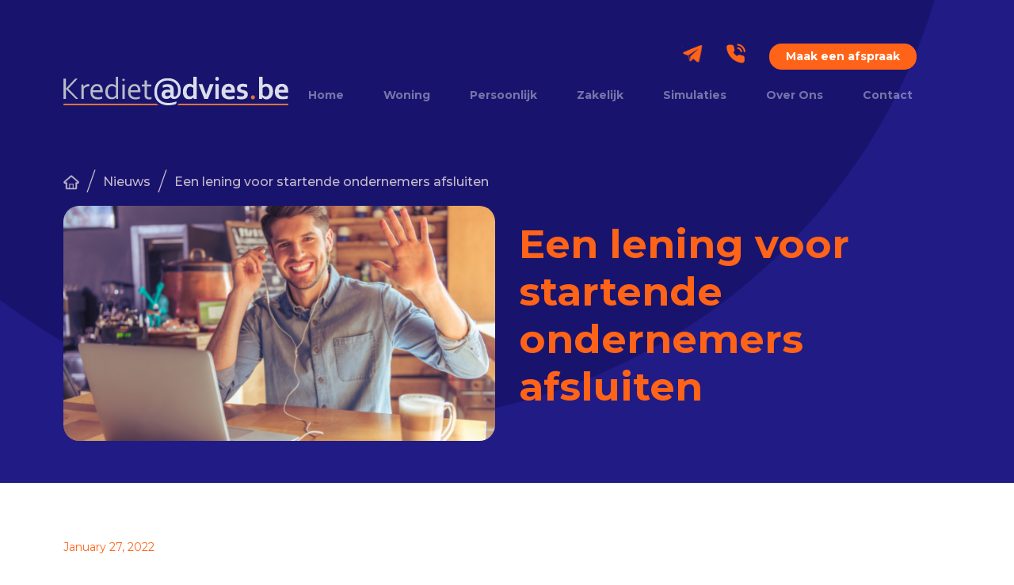

--- FILE ---
content_type: text/html; charset=utf-8
request_url: https://www.kredietadvies.be/nieuws/lening-voor-startende-ondernemers-afsluiten
body_size: 9060
content:
<!DOCTYPE html><!-- Last Published: Fri Oct 17 2025 10:05:35 GMT+0000 (Coordinated Universal Time) --><html data-wf-domain="www.kredietadvies.be" data-wf-page="61dbeccf6729ac90f96310c8" data-wf-site="61d2c9e8d7c10163bf7e7f6e" lang="nl" data-wf-collection="61dbeccf6729ac75d36310c6" data-wf-item-slug="lening-voor-startende-ondernemers-afsluiten"><head><meta charset="utf-8"/><title>Een lening voor startende ondernemers afsluiten</title><meta content="Als startende ondernemer is financiële hulp altijd welkom. Een lening voor startende ondernemers is maar een van de vele mogelijkheden." name="description"/><meta content="Een lening voor startende ondernemers afsluiten" property="og:title"/><meta content="Als startende ondernemer is financiële hulp altijd welkom. Een lening voor startende ondernemers is maar een van de vele mogelijkheden." property="og:description"/><meta content="https://cdn.prod.website-files.com/61d54196e919b6f2a5a59a27/61f28d54b30b527c86868380_lening-voor-startende-ondernemers.png" property="og:image"/><meta content="Een lening voor startende ondernemers afsluiten" property="twitter:title"/><meta content="Als startende ondernemer is financiële hulp altijd welkom. Een lening voor startende ondernemers is maar een van de vele mogelijkheden." property="twitter:description"/><meta content="https://cdn.prod.website-files.com/61d54196e919b6f2a5a59a27/61f28d54b30b527c86868380_lening-voor-startende-ondernemers.png" property="twitter:image"/><meta property="og:type" content="website"/><meta content="summary_large_image" name="twitter:card"/><meta content="width=device-width, initial-scale=1" name="viewport"/><meta content="BbAr0926Or2BaFjPm5rzS3Iy27LwK2PHgvOWoL11z8A" name="google-site-verification"/><link href="https://cdn.prod.website-files.com/61d2c9e8d7c10163bf7e7f6e/css/krediet-advies.webflow.shared.daaeec854.min.css" rel="stylesheet" type="text/css"/><link href="https://fonts.googleapis.com" rel="preconnect"/><link href="https://fonts.gstatic.com" rel="preconnect" crossorigin="anonymous"/><script src="https://ajax.googleapis.com/ajax/libs/webfont/1.6.26/webfont.js" type="text/javascript"></script><script type="text/javascript">WebFont.load({  google: {    families: ["Montserrat:100,100italic,200,200italic,300,300italic,400,400italic,500,500italic,600,600italic,700,700italic,800,800italic,900,900italic"]  }});</script><script type="text/javascript">!function(o,c){var n=c.documentElement,t=" w-mod-";n.className+=t+"js",("ontouchstart"in o||o.DocumentTouch&&c instanceof DocumentTouch)&&(n.className+=t+"touch")}(window,document);</script><link href="https://cdn.prod.website-files.com/61d2c9e8d7c10163bf7e7f6e/6606a64bb5396184a4096d65_favicon.png" rel="shortcut icon" type="image/x-icon"/><link href="https://cdn.prod.website-files.com/61d2c9e8d7c10163bf7e7f6e/61ee78375d7f577e0d5a8316_webclip.png" rel="apple-touch-icon"/><link href="https://www.kredietadvies.be/nieuws/lening-voor-startende-ondernemers-afsluiten" rel="canonical"/><!-- Google Tag Manager -->
<script>(function(w,d,s,l,i){w[l]=w[l]||[];w[l].push({'gtm.start':
new Date().getTime(),event:'gtm.js'});var f=d.getElementsByTagName(s)[0],
j=d.createElement(s),dl=l!='dataLayer'?'&l='+l:'';j.async=true;j.src=
'https://www.googletagmanager.com/gtm.js?id='+i+dl;f.parentNode.insertBefore(j,f);
})(window,document,'script','dataLayer','GTM-M62PKLC');</script>
<!-- End Google Tag Manager -->
<style>
  @media(max-width: 991px){
.cta-section{
overflow-x: hidden;
    }}
</style>

<link rel="stylesheet" type="text/css" href="//cdn.jsdelivr.net/npm/slick-carousel@1.8.1/slick/slick.css"/>
<script type="application/ld+json">
{ 
 "@context": "http://schema.org", 
 "@type": "BlogPosting",
 "headline": "Een lening voor startende ondernemers afsluiten",
 "image": "https://cdn.prod.website-files.com/61d54196e919b6f2a5a59a27/61f28d54b30b527c86868380_lening-voor-startende-ondernemers.png",
 "keywords": "lening voor startende ondernemers afsluiten", 
 "mainEntityOfPage": "https://www.kredietadvies.be/nieuws/lening-voor-startende-ondernemers-afsluiten",
 "publisher": {
    "@type": "Organization",
    "name": "Krediet@dvies"
    },
 "url": "https://www.kredietadvies.be/nieuws/lening-voor-startende-ondernemers-afsluiten",
 "datePublished": "Jul 13, 2023",
 "dateCreated": "Jan 27, 2022",
 "dateModified": "Jul 13, 2023",
 "description": "Als startende ondernemer is financiële hulp altijd welkom. Een lening voor startende ondernemers is maar een van de vele mogelijkheden. Wat dacht je bijvoorbeeld van subsidies of steunmaatregelen van de overheid of zelfs crowdfunding?",
  "author": {
    "@type": "Organization",
    "name": "Krediet@dvies",
    "url":"https://www.kredietadvies.be/nl/home"
  }
 }
</script>
</head><body><div class="w-embed w-iframe"><!-- Google Tag Manager (noscript) -->
<noscript><iframe src="https://www.googletagmanager.com/ns.html?id=GTM-M62PKLC"
height="0" width="0" style="display:none;visibility:hidden"></iframe></noscript>
<!-- End Google Tag Manager (noscript) --></div><div data-animation="default" data-collapse="medium" data-duration="400" data-easing="ease" data-easing2="ease" role="banner" class="navbar w-nav"><div class="navbar-container"><div class="navbar-flex-container"><a href="/nl/home" class="logo w-nav-brand"><img src="https://cdn.prod.website-files.com/61d2c9e8d7c10163bf7e7f6e/61d2d75805e115efd05b53b7_Group%2045.svg" loading="lazy" alt="Kredietadvies" class="logo-image"/></a><div class="nav-bar-navigation-container"><div class="navbar-cta-container"><a href="mailto:klantenservice@kredietadvies.be" class="navbar-cta-link-block w-inline-block"><img src="https://cdn.prod.website-files.com/61d2c9e8d7c10163bf7e7f6e/61d2dda7068193044e486317_Rectangle%201.svg" loading="lazy" alt="Mail Kredietadvies" class="icon"/></a><a href="tel:+3233246015" class="navbar-cta-link-block w-inline-block"><img src="https://cdn.prod.website-files.com/61d2c9e8d7c10163bf7e7f6e/61d2dda894fc086b1e3f6179_Rectangle%202.png" loading="lazy" alt="Call Kredietadvies" class="icon"/></a><a href="/nl/maak-een-afspraak" class="nav-link-2 button">Maak een afspraak<br/></a><div data-hover="false" data-delay="0" class="dropdown w-dropdown"><div class="dropdown-toogle w-dropdown-toggle"><div class="languages-2">EN</div><img src="https://cdn.prod.website-files.com/61d2c9e8d7c10163bf7e7f6e/61da8a485343372d4edd752f_Path%20(1).svg" loading="lazy" width="10" alt="Down arrow
" class="image-12"/></div><nav class="dropdown-list-2 w-dropdown-list"><a href="#" class="dropdown-links-2 w-dropdown-link">EN</a><a href="#" class="dropdown-links-2 w-dropdown-link">FR</a></nav></div></div><div class="navigations"><nav role="navigation" class="nav-menu-2 w-nav-menu"><a href="/nl/home" class="nav-link-2 w-nav-link">Home</a><a href="/nl/soorten-leningen/woning" class="nav-link-2 w-nav-link">Woning</a><a href="/nl/soorten-leningen/persoonlijke" class="nav-link-2 w-nav-link">Persoonlijk</a><a href="/nl/soorten-leningen/zakelijk" class="nav-link-2 w-nav-link">Zakelijk</a><a href="/nl/simulaties" class="nav-link-2 w-nav-link">Simulaties</a><a href="/nl/over-ons" class="nav-link-2 w-nav-link">Over Ons</a><a href="/nl/contacteer-ons" class="nav-link-2 w-nav-link">Contact</a><a href="#" class="navbar-cta-link-block h1 w-inline-block"><div class="nav-link-2 button">Make an Appointment</div></a><a href="/nl/maak-een-afspraak" class="nav-link-2 button mobile-vew">Maak een afspraak</a></nav><div class="menu-button w-nav-button"><div class="icon-2 w-icon-nav-menu"></div></div></div></div></div></div><div class="w-embed"><style>
@media(max-width: 992px){
	.banner{
  	background-image: url('https://cdn.prod.website-files.com/61d2c9e8d7c10163bf7e7f6e/61dd47f8ab05ef1d57bf9c3b_background-circle.png');
        background-size: 100%;
    background-position: left top;
    background-repeat: no-repeat;
  }
  .home-banner-section{
  	background-image: url('https://cdn.prod.website-files.com/61d2c9e8d7c10163bf7e7f6e/61dd47f8ab05ef1d57bf9c3b_background-circle.png');
        background-size: 100%;
    background-position: left top;
    background-repeat: no-repeat;
  }
}
@media(max-width: 1200px){
.nav-link{
padding: 0 15px;
}}
</style></div></div><div class="banner"><div class="pagination"><div class="container"><div class="pagination-inner-container"><a href="/nl/home" class="home-button w-inline-block"><img src="https://cdn.prod.website-files.com/61d2c9e8d7c10163bf7e7f6e/61d7d4fb2770cf67bf70a22f_Rectangle%2012.svg" loading="lazy" alt="Krediet@dvies Home" class="home-image"/></a><div class="slash">/</div><a href="/nl/nieuws" class="breadcrumbs">Nieuws</a><div class="slash">/</div><a href="/nieuws/lening-voor-startende-ondernemers-afsluiten" aria-current="page" class="breadcrumbs w-inline-block w--current"><div class="breadcrumbs">Een lening voor startende ondernemers afsluiten</div></a></div></div></div><div class="container"><div class="soorten-leningen-banner"><div class="soorten-leningen-inner-banner"><div class="image-banner"><img src="https://cdn.prod.website-files.com/61d54196e919b6f2a5a59a27/61f28d54b30b527c86868380_lening-voor-startende-ondernemers.png" loading="lazy" alt="Lening voor startende ondernemers afsluiten" sizes="(max-width: 767px) 100vw, 625px" srcset="https://cdn.prod.website-files.com/61d54196e919b6f2a5a59a27/61f28d54b30b527c86868380_lening-voor-startende-ondernemers-p-500.png 500w, https://cdn.prod.website-files.com/61d54196e919b6f2a5a59a27/61f28d54b30b527c86868380_lening-voor-startende-ondernemers.png 625w" class="banner-image"/></div><div class="image-right-banner"><h1 class="inner-banner-heading">Een lening voor startende ondernemers afsluiten</h1></div></div></div></div></div><div class="hypothecaire-lening-section"><div class="container"><div class="hypothecaire-lening-wrapper"><div class="hypothecaire-lening-content-bock"><div class="hypothecaire-lening-left-contents"><p class="paragraph-4">January 27, 2022</p><div class="news-inner w-richtext"><p>Vele mensen houden wel van het idee dat ze hun eigen baas kunnen zijn. Anderen hebben dan weer een jarenlange zelfstandige droom die ze eindelijk werkelijkheid willen zien worden. Ongeacht de reden is financiële hulp bij de opstart van een onderneming meer dan welkom. Je zult in vele gevallen immers eerst heel wat moeten investeren alvorens je van een rendabele return of investment kunt genieten. Gelukkig zijn er heel wat manieren en instanties die je hierbij kunnen helpen. Zo is er de lening voor startende ondernemers, maar zijn er ook andere opties zoals bepaalde overheidspremies, investeringsmaatschappijen en ja, waarom niet, crowdfunding. <br/></p><h2>Een lening voor startende ondernemers</h2><p>De logische eerste stap is op zoek gaan naar iemand die jouw een lening voor startende ondernemers wilt verschaffen. Een bank is hierbij een logische keuze. Voor je de banken afschuimt, loont het de moeite om een gedetailleerd businessplan op te stellen. Wat is je idee, hoeveel moet je investeren om het rendabel te maken, wat is je eigen inbreng, hoe zie jij het op de korte en lange termijn evolueren en hoe onderbouw je deze prognose,… Het zijn allemaal zaken die je in je businessplan kunt opnemen en waar de bank je sowieso ook naar zal vragen. Heb je zelf al eigen middelen om bijvoorbeeld de huur van de ruimte te betalen en een deel te investeren dan heb je meer kans op slagen aangezien het risico voor de bank kleiner wordt. </p><p>Ga er niet van uit dat de bank je zomaar een lening voor startende ondernemers zal geven. Als ze er weinig potentieel in zien of als het teveel investeringen en een te lange termijn vraagt om rendabel te worden dan haken heel wat kredietinstellingen af en wordt een <a href="/nieuws/lening-aangaan"><strong>lening aangaan</strong></a> een moeilijk verhaal. Maak een overzichtelijk plan en overtuig eerst jezelf dat het de moeite waard is. <br/></p><h2>Beroep doen op de overheid of investeerders</h2><p>Ziet de bank geen toekomst in jouw onderneming of toch niet genoeg om je een lening voor startende ondernemers te verschaffen dan zijn risico-investeerders of de overheid nog een optie. Risico-investeerders kunnen zowel private als publieke investeerders zijn die wel mee in je verhaal willen stappen. De Participatiemaatschappij Vlaanderen is hier een voorbeeld van.</p><p>Een andere optie is om de steunmaatregelen en de subsidies van de verschillende overheden (federaal, gewestelijk, provinciaal of gemeentelijk) te bekijken. Wie als startende ondernemer op wat beroep kan doen, verschilt namelijk van regio tot regio. Er zijn echter wel degelijk steunmaatregelen, zoals via de Subsidiebank van VLAIO, die je als startende ondernemer kunnen helpen.<br/></p><h2>Je onderneming financieren via crowdfunding</h2><p>Mocht je toch niet in aanmerking komen voor een of andere premie of lukt het je niet om een investeerder of kredietinstelling van je idee te overtuigen dan is er nog altijd crowdfunding. In plaats van een lening voor startende ondernemers af te sluiten, ga je hierbij beroep doen op het enthousiasme en de investeringsbereidwilligheid van het grote publiek. Je deelt je idee met het grote publiek en bij het behalen van een bepaald bedrag zal je jouw idee in productie brengen of opstarten. De investeerders krijgen dan een aandeel in handen of kunnen het product dat je ontwikkelt tegen een beperkte prijs aankopen. Er zijn tegenwoordig tal van platformen waarop je jouw idee kunt lanceren en die je toelaten om wereldwijd op zoek te gaan naar investeerders. Een voorbeeld is bijvoorbeeld Kickstarter.<br/></p><h2>Op zoek naar een lening voor startende ondernemers</h2><p>Voor je de weg van de crowdfunding inslaat of de hulp inroept van familie of vrienden, loont het de moeite om eens contact op te nemen met de <a href="/nl/contacteer-ons"><strong>mensen van Kredietadvies</strong></a>. Kredietadvies heeft haar naam niet zomaar gekozen. Ze staan klaar om je met raad en daad bij te staan in jouw zoektocht naar financiële middelen voor je startende onderneming.</p></div></div><div class="downoad-free-voucher"><div class="download-voucher"><div class="cta-inner-block form"><img src="https://cdn.prod.website-files.com/61d2c9e8d7c10163bf7e7f6e/620e2bff6c66dde3b1fa9195_eBook-Krediet%40dvies.webp" loading="lazy" alt="Krediet@dvies eBook" class="form-image"/><h2 class="form-heading">Een  lening aanvragen maar je weet niet waar te beginnen?</h2><p class="form-paragraph">Lees in  onze gratis brochure hoe wij je helpen aan de juiste lening om je droom te  realiseren.</p><div class="form-block-4 w-form"><form id="email-form-2" name="email-form-2" data-name="Email Form 2" method="get" class="form-3" data-wf-page-id="61dbeccf6729ac90f96310c8" data-wf-element-id="2e9a7ce5-9a5e-1be3-3549-ae397971ffbe" data-turnstile-sitekey="0x4AAAAAAAQTptj2So4dx43e"><div class="w-embed w-script"><script type="text/javascript" src="https://createyourmatrix.formstack.com/forms/js.php/brochure"></script><noscript><a href="https://createyourmatrix.formstack.com/forms/brochure" title="Online Form">Online Form - Brochure</a></noscript></div></form><div class="w-form-done"><div>Thank you! Your submission has been received!</div></div><div class="w-form-fail"><div>Oops! Something went wrong while submitting the form.</div></div></div></div></div><div class="image-wrapper"><div class="image-inner-wrapper"><div class="image-overlay-block"><img src="https://cdn.prod.website-files.com/61d2c9e8d7c10163bf7e7f6e/61d822a359eddcd23318090d_Rectangle%2028.webp" loading="lazy" alt="Simulatievan jouw lening" class="image-overlay"/><div class="image-text-block"><div class="text-overlay-image hidden">Simulatie van <br/>jouw lening</div><div class="text-overlay-image-copy">Laat je rentevoet berekenen. Binnen 24u ontvang je een simulatie van ons.</div><a href="https://www.kredietadvies.be/simulaties/hypotheeklening-berekenen" class="image-link-block w-inline-block"><div class="image-overlay-text">Hypotheeklening</div></a><a href="https://kredietadvies.online/" target="_blank" class="image-link-block margin-top w-inline-block"><div class="image-overlay-text">Persoonlijke lening</div></a></div></div></div></div></div></div><div><div class="w-embed"><!-- Go to www.addthis.com/dashboard to customize your tools -->
                <div class="addthis_inline_share_toolbox"></div></div></div><div class="line l1"></div></div></div></div><div class="related-article-section"><div class="container"><div class="article-wrapper"><h2 class="article-heading">Gerelateerde artikelen</h2><div class="article"><div class="w-dyn-list"><div role="list" class="w-dyn-items"><div role="listitem" class="w-dyn-item"><a href="/nieuws/geld-lenen-voor-aanleg-tuin" class="article-inner-wrapper w-inline-block"><div class="img-wrapper"><img src="https://cdn.prod.website-files.com/61d54196e919b6f2a5a59a27/61f778c1a4d4aa17897d8c0d_geld-lenen-voor-aanleg-tuin.png" loading="lazy" alt="Geld lenen voor aanleg tuin" sizes="100vw" srcset="https://cdn.prod.website-files.com/61d54196e919b6f2a5a59a27/61f778c1a4d4aa17897d8c0d_geld-lenen-voor-aanleg-tuin-p-500.png 500w, https://cdn.prod.website-files.com/61d54196e919b6f2a5a59a27/61f778c1a4d4aa17897d8c0d_geld-lenen-voor-aanleg-tuin.png 625w" class="image-4"/></div><div class="content-wrapper"><h3 class="article-heading h1">Geld lenen voor aanleg tuin: ontdek de persoonlijke lening</h3><p class="article-para">Groene vingers hebben we niet, maar onze medewerkers helpen jou graag bij het financieren van de aanleg van je tuin!</p><div class="text-block-4">Lees Meer</div></div></a><div class="line l1-copy"></div></div><div role="listitem" class="w-dyn-item"><a href="/nieuws/leningen-en-hypotheken-samenvoegen" class="article-inner-wrapper w-inline-block"><div class="img-wrapper"><img src="https://cdn.prod.website-files.com/61d54196e919b6f2a5a59a27/61f7893a15ff76310d10a67a_leningen-en-hypotheken-samenvoegen.jpg" loading="lazy" alt="Leningen en Hypotheken samenvoegen" class="image-4"/></div><div class="content-wrapper"><h3 class="article-heading h1">Leningen en Hypotheken samenvoegen: kan dat?</h3><p class="article-para">U kan zowel hypotheken samenvoegen als consumentenkredieten. Het is zelfs mogelijk hypotheken met persoonlijke leningen, autoleningen en kredietkaarten samen te voegen.</p><div class="text-block-4">Lees Meer</div></div></a><div class="line l1-copy"></div></div><div role="listitem" class="w-dyn-item"><a href="/nieuws/lening-oversluiten" class="article-inner-wrapper w-inline-block"><div class="img-wrapper"><img src="https://cdn.prod.website-files.com/61d54196e919b6f2a5a59a27/61f53722061e317cd5635a39_lening-oversluiten.png" loading="lazy" alt="" sizes="100vw" srcset="https://cdn.prod.website-files.com/61d54196e919b6f2a5a59a27/61f53722061e317cd5635a39_lening-oversluiten-p-500.png 500w, https://cdn.prod.website-files.com/61d54196e919b6f2a5a59a27/61f53722061e317cd5635a39_lening-oversluiten.png 625w" class="image-4"/></div><div class="content-wrapper"><h3 class="article-heading h1">Lening oversluiten: wat is het en waarom is het voordelig?</h3><p class="article-para">Is de rentevoet van jouw hypotheek hoger dan de huidige rentetarieven? Dan is je lening oversluiten misschien wel iets voor jou. Lees er meer over in onze blog.</p><div class="text-block-4">Lees Meer</div></div></a><div class="line l1-copy"></div></div></div></div></div></div></div></div><div class="footer-section"><div class="footer-container"><div class="foooter-div-block"><div class="footer-inner-container"><div id="w-node-b3064242-c2c7-01d5-7d79-ebac9d90b5b1-9d90b5ad" class="woning-container"><h4 class="section-sub-headings orange-color">Woning</h4><div class="div-block-24"><div class="w-dyn-list"><div role="list" class="w-dyn-items"><div role="listitem" class="w-dyn-item"><a href="/soorten-leningen/opbrengsteigendom" class="link">Opbrengsteigendom</a></div><div role="listitem" class="w-dyn-item"><a href="/soorten-leningen/aankoop-2de-verblijf" class="link">Vakantiewoning kopen</a></div><div role="listitem" class="w-dyn-item"><a href="/soorten-leningen/overbruggingskrediet" class="link">Overbruggingskrediet</a></div><div role="listitem" class="w-dyn-item"><a href="/soorten-leningen/renovatielening" class="link">Renovatielening</a></div><div role="listitem" class="w-dyn-item"><a href="/soorten-leningen/herfinanciering-hypothecaire-lening" class="link">Herfinanciering hypothecaire lening</a></div><div role="listitem" class="w-dyn-item"><a href="/soorten-leningen/notariskosten-lening" class="link">Notariskosten lening</a></div><div role="listitem" class="w-dyn-item"><a href="/soorten-leningen/hypothecaire-lening" class="link">Hypothecaire lening</a></div><div role="listitem" class="w-dyn-item"><a href="/soorten-leningen/105-lening" class="link">105 %-lening</a></div><div role="listitem" class="w-dyn-item"><a href="/soorten-leningen/energielening" class="link">Energielening</a></div><div role="listitem" class="w-dyn-item"><a href="/soorten-leningen/eigenaarskrediet-of-lening-met-hypotheekwaarborg" class="link">Eigenaarskrediet of lening met hypotheekwaarborg</a></div><div role="listitem" class="w-dyn-item"><a href="/soorten-leningen/ex-partner-uitkopen" class="link">EX-Partner uitkopen</a></div></div></div></div></div><div class="persoonlijk-zakelijk-block"><div class="persoonlijk"><h4 class="section-sub-headings orange-color">Persoonlijk</h4><div class="div-block-24"><div class="w-dyn-list"><div role="list" class="w-dyn-items"><div role="listitem" class="w-dyn-item"><a href="/soorten-leningen/persoonlijke-lening" class="link">Persoonlijke lening</a></div><div role="listitem" class="w-dyn-item"><a href="/soorten-leningen/schuldcentralisatie" class="link">Schuldcentralisatie</a></div><div role="listitem" class="w-dyn-item"><a href="/soorten-leningen/autolening" class="link">Autolening</a></div></div></div></div></div><div class="zakelijk"><h4 class="section-sub-headings orange-color">Zakelijk</h4><div class="div-block-24"><div class="w-dyn-list"><div role="list" class="w-dyn-items"><div role="listitem" class="w-dyn-item"><a href="/soorten-leningen/investeringskrediet" class="link">Investeringskrediet</a></div></div></div></div></div></div><div class="snelle-links-block"><h4 class="section-sub-headings orange-color">Snelle Links</h4><a href="/nl/simulaties" class="link">Simulaties</a><a href="/nl/over-ons" class="link">Over Ons</a><a href="/nl/stories" class="link">Stories</a><a href="/nl/nieuws" class="link">Nieuws</a><a href="/nl/wonen-in-belgie-en-een-woning-kopen" class="link">Wonen in België en een woning kopen</a><a href="/nl/contacteer-ons" class="link">Contact</a><a href="/nl/faq" class="link">FAQs</a></div></div><div class="footer-form-block"><div class="footer-form-inner-block"><div class="form-block new-fs-form"><h4 class="section-sub-headings orange-color section-sub-headings-copy">Nieuws ontvangen</h4><p class="form-text">Blijf je graag op de hoogte van de laagste rentevoeten en nieuwe wetgeving?</p><div class="form-block-6 w-form"><form id="wf-form-nieuws-ontvangen" name="wf-form-nieuws-ontvangen-2" data-name="nieuws ontvangen" redirect="/nl/bedankt-nieuws-ontvangen" data-redirect="/nl/bedankt-nieuws-ontvangen" method="get" class="form-5" data-wf-page-id="61dbeccf6729ac90f96310c8" data-wf-element-id="9276e80d-4893-f749-1c6e-4c641163aa5a" data-turnstile-sitekey="0x4AAAAAAAQTptj2So4dx43e"><label for="Voornaam" class="field-label">Naam</label><div class="name-wrapper"><input class="text-field-5 w-input" maxlength="256" name="Voornaam" data-name="Voornaam" placeholder="Voornaam" type="text" id="Voornaam" required=""/><input class="text-field-5 w-input" maxlength="256" name="Achternaam" data-name="Achternaam" placeholder="Achternaam" type="text" id="Achternaam" required=""/></div><label for="email" class="field-label-2">E-mailadres</label><input class="w-input" maxlength="256" name="email" data-name="Email" placeholder="" type="email" id="email" required=""/><input type="submit" data-wait="Please wait..." class="form-button w-button" value="Inschrijven"/></form><div class="w-form-done"><div>Thank you! Your submission has been received!</div></div><div class="w-form-fail"><div>Oops! Something went wrong while submitting the form.</div></div></div></div></div></div></div></div><div class="footer"><div class="footer-grid-block"><div id="w-node-b3064242-c2c7-01d5-7d79-ebac9d90b60e-9d90b5ad" class="privacy-policy-block"><div><div class="copyright-text-block-copy">Let op, geld lenen kost ook geld</div><div class="copyright-text-block-copy">Copyright © 2023 Krediet@dvies. All rights reserved </div></div><a href="/nl/juridische-informatie" class="double-layer-block w-inline-block"><div class="copyright-text-block">Juridische informatie</div></a><a href="/nl/privacybeleid" class="double-layer-block w-inline-block"><div class="copyright-text-block">Privacybeleid</div></a></div><div class="websiteby-block"><div class="copyright-text-block">Website by </div><a href="https://www.createyourmatrix.com/en/home" target="_blank" class="double-layer-block-copy w-inline-block"><div class="yellow-shape">Create your Matrix</div></a></div></div></div></div><script src="https://d3e54v103j8qbb.cloudfront.net/js/jquery-3.5.1.min.dc5e7f18c8.js?site=61d2c9e8d7c10163bf7e7f6e" type="text/javascript" integrity="sha256-9/aliU8dGd2tb6OSsuzixeV4y/faTqgFtohetphbbj0=" crossorigin="anonymous"></script><script src="https://cdn.prod.website-files.com/61d2c9e8d7c10163bf7e7f6e/js/webflow.schunk.36b8fb49256177c8.js" type="text/javascript"></script><script src="https://cdn.prod.website-files.com/61d2c9e8d7c10163bf7e7f6e/js/webflow.7f7df66e.daccaaae314b4034.js" type="text/javascript"></script>
<script type="text/javascript" src="//cdn.jsdelivr.net/npm/slick-carousel@1.8.1/slick/slick.min.js"></script>

<script>
$(document).ready(function () {
  if($(".customer-story-slider").length == 1){
$('.customer-story-slider').slick({
  dots: false,
  autoplay: true,
        infinite: true,
        arrows: true,
        slidesToShow: 3,
        slidesToScroll: 3,
        centerMode: true,
        centerPadding: '40%',
        cssEase: 'ease-in-out',
        speed: 1000,
        responsive: [
            {
                breakpoint: 1500,
                settings: {
                    centerPadding: '40%',
                  slidesToShow: 2,
        slidesToScroll: 2,
                }
            },
            {
                breakpoint: 992,
                settings: {
                    centerPadding: '100px',
                  slidesToShow: 1,
        slidesToScroll: 1,
                }
            },
            {
                breakpoint: 544,
                settings: {
                    centerPadding: '60px',
                    speed: 300,
                    cssEase: 'ease',
                  slidesToShow: 1,
        slidesToScroll: 1,
                }
            }
        ]
});}
});
</script>

<script type="text/javascript">
    (function(e,t,o,n,p,r,i){e.visitorGlobalObjectAlias=n;e[e.visitorGlobalObjectAlias]=e[e.visitorGlobalObjectAlias]||function(){(e[e.visitorGlobalObjectAlias].q=e[e.visitorGlobalObjectAlias].q||[]).push(arguments)};e[e.visitorGlobalObjectAlias].l=(new Date).getTime();r=t.createElement("script");r.src=o;r.async=true;i=t.getElementsByTagName("script")[0];i.parentNode.insertBefore(r,i)})(window,document,"https://diffuser-cdn.app-us1.com/diffuser/diffuser.js","vgo");
    vgo('setAccount', '90387084');
    vgo('setTrackByDefault', true);

    vgo('process');
</script>

<script>
// Function to set a cookie
function setCookie(cname, cvalue, exdays) {
    const d = new Date();
    d.setTime(d.getTime() + (exdays * 24 * 60 * 60 * 1000));
    const expires = "expires=" + d.toUTCString();
    document.cookie = cname + "=" + cvalue + ";" + expires + ";path=/";
}
// Function to check if the "Okay, Understood" button was clicked
function checkCookie() {
    const banner = document.getElementById("cookie-banner"); // Replace with the actual ID of your banner
    const bannerButton = banner.querySelector(".okay-button"); // Replace with the actual class of your button
    bannerButton.addEventListener("click", function () {
        setCookie("privacyBannerShown", "true", 365); // Set a cookie that expires in 365 days
        banner.style.display = "none"; // Hide the banner
    });
    // Check if the cookie exists
    const privacyBannerShown = getCookie("privacyBannerShown");
    if (privacyBannerShown === "true") {
        banner.style.display = "none"; // Hide the banner if the cookie is set
    }
}
// Function to get a cookie
function getCookie(cname) {
    const name = cname + "=";
    const decodedCookie = decodeURIComponent(document.cookie);
    const cookieArray = decodedCookie.split(';');
    for (let i = 0; i < cookieArray.length; i++) {
        let cookie = cookieArray[i];
        while (cookie.charAt(0) === ' ') {
            cookie = cookie.substring(1);
        }
        if (cookie.indexOf(name) === 0) {
            return cookie.substring(name.length, cookie.length);
        }
    }
    return "";
}
checkCookie();
</script>
<!-- Go to www.addthis.com/dashboard to customize your tools -->
<script type="text/javascript" src="//s7.addthis.com/js/300/addthis_widget.js#pubid=ra-61ee34d069dbba32"></script></body></html>

--- FILE ---
content_type: text/css
request_url: https://cdn.prod.website-files.com/61d2c9e8d7c10163bf7e7f6e/css/krediet-advies.webflow.shared.daaeec854.min.css
body_size: 23258
content:
html{-webkit-text-size-adjust:100%;-ms-text-size-adjust:100%;font-family:sans-serif}body{margin:0}article,aside,details,figcaption,figure,footer,header,hgroup,main,menu,nav,section,summary{display:block}audio,canvas,progress,video{vertical-align:baseline;display:inline-block}audio:not([controls]){height:0;display:none}[hidden],template{display:none}a{background-color:#0000}a:active,a:hover{outline:0}abbr[title]{border-bottom:1px dotted}b,strong{font-weight:700}dfn{font-style:italic}h1{margin:.67em 0;font-size:2em}mark{color:#000;background:#ff0}small{font-size:80%}sub,sup{vertical-align:baseline;font-size:75%;line-height:0;position:relative}sup{top:-.5em}sub{bottom:-.25em}img{border:0}svg:not(:root){overflow:hidden}hr{box-sizing:content-box;height:0}pre{overflow:auto}code,kbd,pre,samp{font-family:monospace;font-size:1em}button,input,optgroup,select,textarea{color:inherit;font:inherit;margin:0}button{overflow:visible}button,select{text-transform:none}button,html input[type=button],input[type=reset]{-webkit-appearance:button;cursor:pointer}button[disabled],html input[disabled]{cursor:default}button::-moz-focus-inner,input::-moz-focus-inner{border:0;padding:0}input{line-height:normal}input[type=checkbox],input[type=radio]{box-sizing:border-box;padding:0}input[type=number]::-webkit-inner-spin-button,input[type=number]::-webkit-outer-spin-button{height:auto}input[type=search]{-webkit-appearance:none}input[type=search]::-webkit-search-cancel-button,input[type=search]::-webkit-search-decoration{-webkit-appearance:none}legend{border:0;padding:0}textarea{overflow:auto}optgroup{font-weight:700}table{border-collapse:collapse;border-spacing:0}td,th{padding:0}@font-face{font-family:webflow-icons;src:url([data-uri])format("truetype");font-weight:400;font-style:normal}[class^=w-icon-],[class*=\ w-icon-]{speak:none;font-variant:normal;text-transform:none;-webkit-font-smoothing:antialiased;-moz-osx-font-smoothing:grayscale;font-style:normal;font-weight:400;line-height:1;font-family:webflow-icons!important}.w-icon-slider-right:before{content:""}.w-icon-slider-left:before{content:""}.w-icon-nav-menu:before{content:""}.w-icon-arrow-down:before,.w-icon-dropdown-toggle:before{content:""}.w-icon-file-upload-remove:before{content:""}.w-icon-file-upload-icon:before{content:""}*{box-sizing:border-box}html{height:100%}body{color:#333;background-color:#fff;min-height:100%;margin:0;font-family:Arial,sans-serif;font-size:14px;line-height:20px}img{vertical-align:middle;max-width:100%;display:inline-block}html.w-mod-touch *{background-attachment:scroll!important}.w-block{display:block}.w-inline-block{max-width:100%;display:inline-block}.w-clearfix:before,.w-clearfix:after{content:" ";grid-area:1/1/2/2;display:table}.w-clearfix:after{clear:both}.w-hidden{display:none}.w-button{color:#fff;line-height:inherit;cursor:pointer;background-color:#3898ec;border:0;border-radius:0;padding:9px 15px;text-decoration:none;display:inline-block}input.w-button{-webkit-appearance:button}html[data-w-dynpage] [data-w-cloak]{color:#0000!important}.w-code-block{margin:unset}pre.w-code-block code{all:inherit}.w-optimization{display:contents}.w-webflow-badge,.w-webflow-badge>img{box-sizing:unset;width:unset;height:unset;max-height:unset;max-width:unset;min-height:unset;min-width:unset;margin:unset;padding:unset;float:unset;clear:unset;border:unset;border-radius:unset;background:unset;background-image:unset;background-position:unset;background-size:unset;background-repeat:unset;background-origin:unset;background-clip:unset;background-attachment:unset;background-color:unset;box-shadow:unset;transform:unset;direction:unset;font-family:unset;font-weight:unset;color:unset;font-size:unset;line-height:unset;font-style:unset;font-variant:unset;text-align:unset;letter-spacing:unset;-webkit-text-decoration:unset;text-decoration:unset;text-indent:unset;text-transform:unset;list-style-type:unset;text-shadow:unset;vertical-align:unset;cursor:unset;white-space:unset;word-break:unset;word-spacing:unset;word-wrap:unset;transition:unset}.w-webflow-badge{white-space:nowrap;cursor:pointer;box-shadow:0 0 0 1px #0000001a,0 1px 3px #0000001a;visibility:visible!important;opacity:1!important;z-index:2147483647!important;color:#aaadb0!important;overflow:unset!important;background-color:#fff!important;border-radius:3px!important;width:auto!important;height:auto!important;margin:0!important;padding:6px!important;font-size:12px!important;line-height:14px!important;text-decoration:none!important;display:inline-block!important;position:fixed!important;inset:auto 12px 12px auto!important;transform:none!important}.w-webflow-badge>img{position:unset;visibility:unset!important;opacity:1!important;vertical-align:middle!important;display:inline-block!important}h1,h2,h3,h4,h5,h6{margin-bottom:10px;font-weight:700}h1{margin-top:20px;font-size:38px;line-height:44px}h2{margin-top:20px;font-size:32px;line-height:36px}h3{margin-top:20px;font-size:24px;line-height:30px}h4{margin-top:10px;font-size:18px;line-height:24px}h5{margin-top:10px;font-size:14px;line-height:20px}h6{margin-top:10px;font-size:12px;line-height:18px}p{margin-top:0;margin-bottom:10px}blockquote{border-left:5px solid #e2e2e2;margin:0 0 10px;padding:10px 20px;font-size:18px;line-height:22px}figure{margin:0 0 10px}figcaption{text-align:center;margin-top:5px}ul,ol{margin-top:0;margin-bottom:10px;padding-left:40px}.w-list-unstyled{padding-left:0;list-style:none}.w-embed:before,.w-embed:after{content:" ";grid-area:1/1/2/2;display:table}.w-embed:after{clear:both}.w-video{width:100%;padding:0;position:relative}.w-video iframe,.w-video object,.w-video embed{border:none;width:100%;height:100%;position:absolute;top:0;left:0}fieldset{border:0;margin:0;padding:0}button,[type=button],[type=reset]{cursor:pointer;-webkit-appearance:button;border:0}.w-form{margin:0 0 15px}.w-form-done{text-align:center;background-color:#ddd;padding:20px;display:none}.w-form-fail{background-color:#ffdede;margin-top:10px;padding:10px;display:none}label{margin-bottom:5px;font-weight:700;display:block}.w-input,.w-select{color:#333;vertical-align:middle;background-color:#fff;border:1px solid #ccc;width:100%;height:38px;margin-bottom:10px;padding:8px 12px;font-size:14px;line-height:1.42857;display:block}.w-input::placeholder,.w-select::placeholder{color:#999}.w-input:focus,.w-select:focus{border-color:#3898ec;outline:0}.w-input[disabled],.w-select[disabled],.w-input[readonly],.w-select[readonly],fieldset[disabled] .w-input,fieldset[disabled] .w-select{cursor:not-allowed}.w-input[disabled]:not(.w-input-disabled),.w-select[disabled]:not(.w-input-disabled),.w-input[readonly],.w-select[readonly],fieldset[disabled]:not(.w-input-disabled) .w-input,fieldset[disabled]:not(.w-input-disabled) .w-select{background-color:#eee}textarea.w-input,textarea.w-select{height:auto}.w-select{background-color:#f3f3f3}.w-select[multiple]{height:auto}.w-form-label{cursor:pointer;margin-bottom:0;font-weight:400;display:inline-block}.w-radio{margin-bottom:5px;padding-left:20px;display:block}.w-radio:before,.w-radio:after{content:" ";grid-area:1/1/2/2;display:table}.w-radio:after{clear:both}.w-radio-input{float:left;margin:3px 0 0 -20px;line-height:normal}.w-file-upload{margin-bottom:10px;display:block}.w-file-upload-input{opacity:0;z-index:-100;width:.1px;height:.1px;position:absolute;overflow:hidden}.w-file-upload-default,.w-file-upload-uploading,.w-file-upload-success{color:#333;display:inline-block}.w-file-upload-error{margin-top:10px;display:block}.w-file-upload-default.w-hidden,.w-file-upload-uploading.w-hidden,.w-file-upload-error.w-hidden,.w-file-upload-success.w-hidden{display:none}.w-file-upload-uploading-btn{cursor:pointer;background-color:#fafafa;border:1px solid #ccc;margin:0;padding:8px 12px;font-size:14px;font-weight:400;display:flex}.w-file-upload-file{background-color:#fafafa;border:1px solid #ccc;flex-grow:1;justify-content:space-between;margin:0;padding:8px 9px 8px 11px;display:flex}.w-file-upload-file-name{font-size:14px;font-weight:400;display:block}.w-file-remove-link{cursor:pointer;width:auto;height:auto;margin-top:3px;margin-left:10px;padding:3px;display:block}.w-icon-file-upload-remove{margin:auto;font-size:10px}.w-file-upload-error-msg{color:#ea384c;padding:2px 0;display:inline-block}.w-file-upload-info{padding:0 12px;line-height:38px;display:inline-block}.w-file-upload-label{cursor:pointer;background-color:#fafafa;border:1px solid #ccc;margin:0;padding:8px 12px;font-size:14px;font-weight:400;display:inline-block}.w-icon-file-upload-icon,.w-icon-file-upload-uploading{width:20px;margin-right:8px;display:inline-block}.w-icon-file-upload-uploading{height:20px}.w-container{max-width:940px;margin-left:auto;margin-right:auto}.w-container:before,.w-container:after{content:" ";grid-area:1/1/2/2;display:table}.w-container:after{clear:both}.w-container .w-row{margin-left:-10px;margin-right:-10px}.w-row:before,.w-row:after{content:" ";grid-area:1/1/2/2;display:table}.w-row:after{clear:both}.w-row .w-row{margin-left:0;margin-right:0}.w-col{float:left;width:100%;min-height:1px;padding-left:10px;padding-right:10px;position:relative}.w-col .w-col{padding-left:0;padding-right:0}.w-col-1{width:8.33333%}.w-col-2{width:16.6667%}.w-col-3{width:25%}.w-col-4{width:33.3333%}.w-col-5{width:41.6667%}.w-col-6{width:50%}.w-col-7{width:58.3333%}.w-col-8{width:66.6667%}.w-col-9{width:75%}.w-col-10{width:83.3333%}.w-col-11{width:91.6667%}.w-col-12{width:100%}.w-hidden-main{display:none!important}@media screen and (max-width:991px){.w-container{max-width:728px}.w-hidden-main{display:inherit!important}.w-hidden-medium{display:none!important}.w-col-medium-1{width:8.33333%}.w-col-medium-2{width:16.6667%}.w-col-medium-3{width:25%}.w-col-medium-4{width:33.3333%}.w-col-medium-5{width:41.6667%}.w-col-medium-6{width:50%}.w-col-medium-7{width:58.3333%}.w-col-medium-8{width:66.6667%}.w-col-medium-9{width:75%}.w-col-medium-10{width:83.3333%}.w-col-medium-11{width:91.6667%}.w-col-medium-12{width:100%}.w-col-stack{width:100%;left:auto;right:auto}}@media screen and (max-width:767px){.w-hidden-main,.w-hidden-medium{display:inherit!important}.w-hidden-small{display:none!important}.w-row,.w-container .w-row{margin-left:0;margin-right:0}.w-col{width:100%;left:auto;right:auto}.w-col-small-1{width:8.33333%}.w-col-small-2{width:16.6667%}.w-col-small-3{width:25%}.w-col-small-4{width:33.3333%}.w-col-small-5{width:41.6667%}.w-col-small-6{width:50%}.w-col-small-7{width:58.3333%}.w-col-small-8{width:66.6667%}.w-col-small-9{width:75%}.w-col-small-10{width:83.3333%}.w-col-small-11{width:91.6667%}.w-col-small-12{width:100%}}@media screen and (max-width:479px){.w-container{max-width:none}.w-hidden-main,.w-hidden-medium,.w-hidden-small{display:inherit!important}.w-hidden-tiny{display:none!important}.w-col{width:100%}.w-col-tiny-1{width:8.33333%}.w-col-tiny-2{width:16.6667%}.w-col-tiny-3{width:25%}.w-col-tiny-4{width:33.3333%}.w-col-tiny-5{width:41.6667%}.w-col-tiny-6{width:50%}.w-col-tiny-7{width:58.3333%}.w-col-tiny-8{width:66.6667%}.w-col-tiny-9{width:75%}.w-col-tiny-10{width:83.3333%}.w-col-tiny-11{width:91.6667%}.w-col-tiny-12{width:100%}}.w-widget{position:relative}.w-widget-map{width:100%;height:400px}.w-widget-map label{width:auto;display:inline}.w-widget-map img{max-width:inherit}.w-widget-map .gm-style-iw{text-align:center}.w-widget-map .gm-style-iw>button{display:none!important}.w-widget-twitter{overflow:hidden}.w-widget-twitter-count-shim{vertical-align:top;text-align:center;background:#fff;border:1px solid #758696;border-radius:3px;width:28px;height:20px;display:inline-block;position:relative}.w-widget-twitter-count-shim *{pointer-events:none;-webkit-user-select:none;user-select:none}.w-widget-twitter-count-shim .w-widget-twitter-count-inner{text-align:center;color:#999;font-family:serif;font-size:15px;line-height:12px;position:relative}.w-widget-twitter-count-shim .w-widget-twitter-count-clear{display:block;position:relative}.w-widget-twitter-count-shim.w--large{width:36px;height:28px}.w-widget-twitter-count-shim.w--large .w-widget-twitter-count-inner{font-size:18px;line-height:18px}.w-widget-twitter-count-shim:not(.w--vertical){margin-left:5px;margin-right:8px}.w-widget-twitter-count-shim:not(.w--vertical).w--large{margin-left:6px}.w-widget-twitter-count-shim:not(.w--vertical):before,.w-widget-twitter-count-shim:not(.w--vertical):after{content:" ";pointer-events:none;border:solid #0000;width:0;height:0;position:absolute;top:50%;left:0}.w-widget-twitter-count-shim:not(.w--vertical):before{border-width:4px;border-color:#75869600 #5d6c7b #75869600 #75869600;margin-top:-4px;margin-left:-9px}.w-widget-twitter-count-shim:not(.w--vertical).w--large:before{border-width:5px;margin-top:-5px;margin-left:-10px}.w-widget-twitter-count-shim:not(.w--vertical):after{border-width:4px;border-color:#fff0 #fff #fff0 #fff0;margin-top:-4px;margin-left:-8px}.w-widget-twitter-count-shim:not(.w--vertical).w--large:after{border-width:5px;margin-top:-5px;margin-left:-9px}.w-widget-twitter-count-shim.w--vertical{width:61px;height:33px;margin-bottom:8px}.w-widget-twitter-count-shim.w--vertical:before,.w-widget-twitter-count-shim.w--vertical:after{content:" ";pointer-events:none;border:solid #0000;width:0;height:0;position:absolute;top:100%;left:50%}.w-widget-twitter-count-shim.w--vertical:before{border-width:5px;border-color:#5d6c7b #75869600 #75869600;margin-left:-5px}.w-widget-twitter-count-shim.w--vertical:after{border-width:4px;border-color:#fff #fff0 #fff0;margin-left:-4px}.w-widget-twitter-count-shim.w--vertical .w-widget-twitter-count-inner{font-size:18px;line-height:22px}.w-widget-twitter-count-shim.w--vertical.w--large{width:76px}.w-background-video{color:#fff;height:500px;position:relative;overflow:hidden}.w-background-video>video{object-fit:cover;z-index:-100;background-position:50%;background-size:cover;width:100%;height:100%;margin:auto;position:absolute;inset:-100%}.w-background-video>video::-webkit-media-controls-start-playback-button{-webkit-appearance:none;display:none!important}.w-background-video--control{background-color:#0000;padding:0;position:absolute;bottom:1em;right:1em}.w-background-video--control>[hidden]{display:none!important}.w-slider{text-align:center;clear:both;-webkit-tap-highlight-color:#0000;tap-highlight-color:#0000;background:#ddd;height:300px;position:relative}.w-slider-mask{z-index:1;white-space:nowrap;height:100%;display:block;position:relative;left:0;right:0;overflow:hidden}.w-slide{vertical-align:top;white-space:normal;text-align:left;width:100%;height:100%;display:inline-block;position:relative}.w-slider-nav{z-index:2;text-align:center;-webkit-tap-highlight-color:#0000;tap-highlight-color:#0000;height:40px;margin:auto;padding-top:10px;position:absolute;inset:auto 0 0}.w-slider-nav.w-round>div{border-radius:100%}.w-slider-nav.w-num>div{font-size:inherit;line-height:inherit;width:auto;height:auto;padding:.2em .5em}.w-slider-nav.w-shadow>div{box-shadow:0 0 3px #3336}.w-slider-nav-invert{color:#fff}.w-slider-nav-invert>div{background-color:#2226}.w-slider-nav-invert>div.w-active{background-color:#222}.w-slider-dot{cursor:pointer;background-color:#fff6;width:1em;height:1em;margin:0 3px .5em;transition:background-color .1s,color .1s;display:inline-block;position:relative}.w-slider-dot.w-active{background-color:#fff}.w-slider-dot:focus{outline:none;box-shadow:0 0 0 2px #fff}.w-slider-dot:focus.w-active{box-shadow:none}.w-slider-arrow-left,.w-slider-arrow-right{cursor:pointer;color:#fff;-webkit-tap-highlight-color:#0000;tap-highlight-color:#0000;-webkit-user-select:none;user-select:none;width:80px;margin:auto;font-size:40px;position:absolute;inset:0;overflow:hidden}.w-slider-arrow-left [class^=w-icon-],.w-slider-arrow-right [class^=w-icon-],.w-slider-arrow-left [class*=\ w-icon-],.w-slider-arrow-right [class*=\ w-icon-]{position:absolute}.w-slider-arrow-left:focus,.w-slider-arrow-right:focus{outline:0}.w-slider-arrow-left{z-index:3;right:auto}.w-slider-arrow-right{z-index:4;left:auto}.w-icon-slider-left,.w-icon-slider-right{width:1em;height:1em;margin:auto;inset:0}.w-slider-aria-label{clip:rect(0 0 0 0);border:0;width:1px;height:1px;margin:-1px;padding:0;position:absolute;overflow:hidden}.w-slider-force-show{display:block!important}.w-dropdown{text-align:left;z-index:900;margin-left:auto;margin-right:auto;display:inline-block;position:relative}.w-dropdown-btn,.w-dropdown-toggle,.w-dropdown-link{vertical-align:top;color:#222;text-align:left;white-space:nowrap;margin-left:auto;margin-right:auto;padding:20px;text-decoration:none;position:relative}.w-dropdown-toggle{-webkit-user-select:none;user-select:none;cursor:pointer;padding-right:40px;display:inline-block}.w-dropdown-toggle:focus{outline:0}.w-icon-dropdown-toggle{width:1em;height:1em;margin:auto 20px auto auto;position:absolute;top:0;bottom:0;right:0}.w-dropdown-list{background:#ddd;min-width:100%;display:none;position:absolute}.w-dropdown-list.w--open{display:block}.w-dropdown-link{color:#222;padding:10px 20px;display:block}.w-dropdown-link.w--current{color:#0082f3}.w-dropdown-link:focus{outline:0}@media screen and (max-width:767px){.w-nav-brand{padding-left:10px}}.w-lightbox-backdrop{cursor:auto;letter-spacing:normal;text-indent:0;text-shadow:none;text-transform:none;visibility:visible;white-space:normal;word-break:normal;word-spacing:normal;word-wrap:normal;color:#fff;text-align:center;z-index:2000;opacity:0;-webkit-user-select:none;-moz-user-select:none;-webkit-tap-highlight-color:transparent;background:#000000e6;outline:0;font-family:Helvetica Neue,Helvetica,Ubuntu,Segoe UI,Verdana,sans-serif;font-size:17px;font-style:normal;font-weight:300;line-height:1.2;list-style:disc;position:fixed;inset:0;-webkit-transform:translate(0)}.w-lightbox-backdrop,.w-lightbox-container{-webkit-overflow-scrolling:touch;height:100%;overflow:auto}.w-lightbox-content{height:100vh;position:relative;overflow:hidden}.w-lightbox-view{opacity:0;width:100vw;height:100vh;position:absolute}.w-lightbox-view:before{content:"";height:100vh}.w-lightbox-group,.w-lightbox-group .w-lightbox-view,.w-lightbox-group .w-lightbox-view:before{height:86vh}.w-lightbox-frame,.w-lightbox-view:before{vertical-align:middle;display:inline-block}.w-lightbox-figure{margin:0;position:relative}.w-lightbox-group .w-lightbox-figure{cursor:pointer}.w-lightbox-img{width:auto;max-width:none;height:auto}.w-lightbox-image{float:none;max-width:100vw;max-height:100vh;display:block}.w-lightbox-group .w-lightbox-image{max-height:86vh}.w-lightbox-caption{text-align:left;text-overflow:ellipsis;white-space:nowrap;background:#0006;padding:.5em 1em;position:absolute;bottom:0;left:0;right:0;overflow:hidden}.w-lightbox-embed{width:100%;height:100%;position:absolute;inset:0}.w-lightbox-control{cursor:pointer;background-position:50%;background-repeat:no-repeat;background-size:24px;width:4em;transition:all .3s;position:absolute;top:0}.w-lightbox-left{background-image:url([data-uri]);display:none;bottom:0;left:0}.w-lightbox-right{background-image:url([data-uri]);display:none;bottom:0;right:0}.w-lightbox-close{background-image:url([data-uri]);background-size:18px;height:2.6em;right:0}.w-lightbox-strip{white-space:nowrap;padding:0 1vh;line-height:0;position:absolute;bottom:0;left:0;right:0;overflow:auto hidden}.w-lightbox-item{box-sizing:content-box;cursor:pointer;width:10vh;padding:2vh 1vh;display:inline-block;-webkit-transform:translate(0,0)}.w-lightbox-active{opacity:.3}.w-lightbox-thumbnail{background:#222;height:10vh;position:relative;overflow:hidden}.w-lightbox-thumbnail-image{position:absolute;top:0;left:0}.w-lightbox-thumbnail .w-lightbox-tall{width:100%;top:50%;transform:translateY(-50%)}.w-lightbox-thumbnail .w-lightbox-wide{height:100%;left:50%;transform:translate(-50%)}.w-lightbox-spinner{box-sizing:border-box;border:5px solid #0006;border-radius:50%;width:40px;height:40px;margin-top:-20px;margin-left:-20px;animation:.8s linear infinite spin;position:absolute;top:50%;left:50%}.w-lightbox-spinner:after{content:"";border:3px solid #0000;border-bottom-color:#fff;border-radius:50%;position:absolute;inset:-4px}.w-lightbox-hide{display:none}.w-lightbox-noscroll{overflow:hidden}@media (min-width:768px){.w-lightbox-content{height:96vh;margin-top:2vh}.w-lightbox-view,.w-lightbox-view:before{height:96vh}.w-lightbox-group,.w-lightbox-group .w-lightbox-view,.w-lightbox-group .w-lightbox-view:before{height:84vh}.w-lightbox-image{max-width:96vw;max-height:96vh}.w-lightbox-group .w-lightbox-image{max-width:82.3vw;max-height:84vh}.w-lightbox-left,.w-lightbox-right{opacity:.5;display:block}.w-lightbox-close{opacity:.8}.w-lightbox-control:hover{opacity:1}}.w-lightbox-inactive,.w-lightbox-inactive:hover{opacity:0}.w-richtext:before,.w-richtext:after{content:" ";grid-area:1/1/2/2;display:table}.w-richtext:after{clear:both}.w-richtext[contenteditable=true]:before,.w-richtext[contenteditable=true]:after{white-space:initial}.w-richtext ol,.w-richtext ul{overflow:hidden}.w-richtext .w-richtext-figure-selected.w-richtext-figure-type-video div:after,.w-richtext .w-richtext-figure-selected[data-rt-type=video] div:after,.w-richtext .w-richtext-figure-selected.w-richtext-figure-type-image div,.w-richtext .w-richtext-figure-selected[data-rt-type=image] div{outline:2px solid #2895f7}.w-richtext figure.w-richtext-figure-type-video>div:after,.w-richtext figure[data-rt-type=video]>div:after{content:"";display:none;position:absolute;inset:0}.w-richtext figure{max-width:60%;position:relative}.w-richtext figure>div:before{cursor:default!important}.w-richtext figure img{width:100%}.w-richtext figure figcaption.w-richtext-figcaption-placeholder{opacity:.6}.w-richtext figure div{color:#0000;font-size:0}.w-richtext figure.w-richtext-figure-type-image,.w-richtext figure[data-rt-type=image]{display:table}.w-richtext figure.w-richtext-figure-type-image>div,.w-richtext figure[data-rt-type=image]>div{display:inline-block}.w-richtext figure.w-richtext-figure-type-image>figcaption,.w-richtext figure[data-rt-type=image]>figcaption{caption-side:bottom;display:table-caption}.w-richtext figure.w-richtext-figure-type-video,.w-richtext figure[data-rt-type=video]{width:60%;height:0}.w-richtext figure.w-richtext-figure-type-video iframe,.w-richtext figure[data-rt-type=video] iframe{width:100%;height:100%;position:absolute;top:0;left:0}.w-richtext figure.w-richtext-figure-type-video>div,.w-richtext figure[data-rt-type=video]>div{width:100%}.w-richtext figure.w-richtext-align-center{clear:both;margin-left:auto;margin-right:auto}.w-richtext figure.w-richtext-align-center.w-richtext-figure-type-image>div,.w-richtext figure.w-richtext-align-center[data-rt-type=image]>div{max-width:100%}.w-richtext figure.w-richtext-align-normal{clear:both}.w-richtext figure.w-richtext-align-fullwidth{text-align:center;clear:both;width:100%;max-width:100%;margin-left:auto;margin-right:auto;display:block}.w-richtext figure.w-richtext-align-fullwidth>div{padding-bottom:inherit;display:inline-block}.w-richtext figure.w-richtext-align-fullwidth>figcaption{display:block}.w-richtext figure.w-richtext-align-floatleft{float:left;clear:none;margin-right:15px}.w-richtext figure.w-richtext-align-floatright{float:right;clear:none;margin-left:15px}.w-nav{z-index:1000;background:#ddd;position:relative}.w-nav:before,.w-nav:after{content:" ";grid-area:1/1/2/2;display:table}.w-nav:after{clear:both}.w-nav-brand{float:left;color:#333;text-decoration:none;position:relative}.w-nav-link{vertical-align:top;color:#222;text-align:left;margin-left:auto;margin-right:auto;padding:20px;text-decoration:none;display:inline-block;position:relative}.w-nav-link.w--current{color:#0082f3}.w-nav-menu{float:right;position:relative}[data-nav-menu-open]{text-align:center;background:#c8c8c8;min-width:200px;position:absolute;top:100%;left:0;right:0;overflow:visible;display:block!important}.w--nav-link-open{display:block;position:relative}.w-nav-overlay{width:100%;display:none;position:absolute;top:100%;left:0;right:0;overflow:hidden}.w-nav-overlay [data-nav-menu-open]{top:0}.w-nav[data-animation=over-left] .w-nav-overlay{width:auto}.w-nav[data-animation=over-left] .w-nav-overlay,.w-nav[data-animation=over-left] [data-nav-menu-open]{z-index:1;top:0;right:auto}.w-nav[data-animation=over-right] .w-nav-overlay{width:auto}.w-nav[data-animation=over-right] .w-nav-overlay,.w-nav[data-animation=over-right] [data-nav-menu-open]{z-index:1;top:0;left:auto}.w-nav-button{float:right;cursor:pointer;-webkit-tap-highlight-color:#0000;tap-highlight-color:#0000;-webkit-user-select:none;user-select:none;padding:18px;font-size:24px;display:none;position:relative}.w-nav-button:focus{outline:0}.w-nav-button.w--open{color:#fff;background-color:#c8c8c8}.w-nav[data-collapse=all] .w-nav-menu{display:none}.w-nav[data-collapse=all] .w-nav-button,.w--nav-dropdown-open,.w--nav-dropdown-toggle-open{display:block}.w--nav-dropdown-list-open{position:static}@media screen and (max-width:991px){.w-nav[data-collapse=medium] .w-nav-menu{display:none}.w-nav[data-collapse=medium] .w-nav-button{display:block}}@media screen and (max-width:767px){.w-nav[data-collapse=small] .w-nav-menu{display:none}.w-nav[data-collapse=small] .w-nav-button{display:block}.w-nav-brand{padding-left:10px}}@media screen and (max-width:479px){.w-nav[data-collapse=tiny] .w-nav-menu{display:none}.w-nav[data-collapse=tiny] .w-nav-button{display:block}}.w-tabs{position:relative}.w-tabs:before,.w-tabs:after{content:" ";grid-area:1/1/2/2;display:table}.w-tabs:after{clear:both}.w-tab-menu{position:relative}.w-tab-link{vertical-align:top;text-align:left;cursor:pointer;color:#222;background-color:#ddd;padding:9px 30px;text-decoration:none;display:inline-block;position:relative}.w-tab-link.w--current{background-color:#c8c8c8}.w-tab-link:focus{outline:0}.w-tab-content{display:block;position:relative;overflow:hidden}.w-tab-pane{display:none;position:relative}.w--tab-active{display:block}@media screen and (max-width:479px){.w-tab-link{display:block}}.w-ix-emptyfix:after{content:""}@keyframes spin{0%{transform:rotate(0)}to{transform:rotate(360deg)}}.w-dyn-empty{background-color:#ddd;padding:10px}.w-dyn-hide,.w-dyn-bind-empty,.w-condition-invisible{display:none!important}.wf-layout-layout{display:grid}:root{--black:black;--orange-red:#ff6318;--placeholder-black:#555;--white:white;--background:#201b85;--blue:#201b85;--black-2:#131415;--text-black:#2e2e30;--black-para:#131415;--midnight-blue:#0e0c4d}h2{margin-top:20px;margin-bottom:10px;font-family:Montserrat,sans-serif;font-size:32px;font-weight:700;line-height:36px}p{color:var(--black);margin-bottom:10px;font-family:Montserrat,sans-serif;font-size:16px;line-height:26px}a{text-decoration:underline}label{color:#fff;margin-bottom:5px;font-weight:700;display:block}em{font-style:italic}.section-sub-headings{color:#fff;white-space:nowrap;margin-top:0;margin-bottom:30px;font-family:Montserrat,sans-serif;font-size:20px;line-height:24px}.section-sub-headings.orange-color{color:var(--orange-red);margin-bottom:15px}.section-sub-headings.orange-color.section-sub-headings-copy{margin-bottom:30px}.section-sub-headings.orange-color.section-sub-headings-copy-1{margin-top:24px;margin-bottom:20px}.section-sub-headings.black-color{color:var(--black);margin-bottom:0;display:none}.section-sub-headings.normal-weight{text-transform:uppercase;font-weight:700}.body{color:var(--placeholder-black);text-align:left;background-color:#000}.client-targets{color:#fff;font-family:Montserrat,sans-serif;font-size:25px;font-weight:700;line-height:30px}.client-targets.orange{color:var(--orange-red);margin-top:0;margin-bottom:0}.client-targets.black{color:#2e2e30;margin-top:0;margin-bottom:4px}.main-heading{color:#fff;margin-top:0;margin-bottom:0;font-family:Montserrat,sans-serif;font-size:50px;font-weight:400;line-height:61px;position:static}.main-heading.black{color:#2e2e30;align-items:center;margin-top:0;margin-bottom:0;padding-left:12px}.main-heading.orange{color:var(--orange-red);margin-top:0;margin-bottom:20px;font-weight:700;position:static}.navbar-container{max-width:1800px;margin-left:auto;margin-right:auto;padding:30px 80px}.navbar{background-color:#0000;position:absolute;inset:0% 0% auto}.logo{flex:0 auto;align-items:flex-end;width:284px;max-width:284px;padding-left:0;display:block}.nav-link{opacity:.41;color:#fff;white-space:nowrap;padding:0 25px;font-family:Montserrat,sans-serif;font-size:14px;font-weight:700;line-height:15px;transition:all .2s;display:block}.nav-link:hover,.nav-link.w--current{opacity:1;color:var(--white)}.nav-link.button{border:1px solid var(--orange-red);opacity:1;white-space:nowrap;background-color:#ff6318;border-radius:15px;justify-content:center;align-items:center;width:auto;height:auto;margin-right:20px;padding:8px 20px;text-decoration:none;display:flex}.nav-link.button:hover{color:var(--orange-red);background-color:#0000}.nav-link.button.new-lp{margin-right:0}.navbar-flex-container{flex-direction:row;justify-content:space-between;align-items:flex-end;display:flex}.navbar-flex-container.lp-navbar{justify-content:space-between;align-items:center}.navbar-cta-container{justify-content:flex-end;padding-top:25px;padding-bottom:25px;display:flex}.navbar-cta-container.lp-navbar{flex:none;justify-content:center;align-items:center}.navigations{align-items:flex-end;padding-right:0;display:inline-block}.navbar-cta-link-block{width:100%;max-width:25px;margin-right:30px;text-decoration:none}.navbar-cta-link-block.h1{display:none}.icon{max-width:none;margin-right:0;display:block}.dropdown{border:1px #000;margin-left:0;margin-right:0;display:none}.dropdown-toogle{border:1px solid #979797;border-radius:20px;justify-content:space-between;align-items:center;width:30px;height:30px;padding:0 3px 0 4px;display:flex}.languages,.dropdown-links{color:var(--white);font-size:10px;line-height:12px}.dropdown-list{background-color:#0000;border-radius:5px;top:31px;left:-12px}.dropdown-list.w--open{color:var(--white);background-color:#434088}.footer-container{background-color:#0000;justify-content:space-between;align-items:stretch;width:100%;margin-left:auto;margin-right:auto;padding-left:100px;padding-right:100px;display:flex}.footer-inner-container{grid-column-gap:16px;grid-row-gap:16px;background-color:#f1f2f8;grid-template-rows:auto;grid-template-columns:1fr 1fr 1fr;grid-auto-columns:1fr;place-content:space-between;place-items:start stretch;width:100%;margin-right:65px;padding-top:37px;padding-bottom:37px;display:grid}.woning-container{flex-direction:column;display:flex}.persoonlijk-zakelijk-block{flex-direction:column;justify-content:space-between;margin-right:60px;display:block}.persoonlijk{flex-direction:column;margin-bottom:35px;display:flex}.snelle-links-block{flex-direction:column;display:flex}.footer-form-block{max-width:none;padding-left:0}.footer-form-inner-block{opacity:1;color:#0e0c4d;background-color:#0e0c4d;border-radius:16px;flex-direction:column;justify-content:center;align-items:center;display:flex;box-shadow:0 1px 38px #0e0c4d}.form-text{color:var(--white);text-align:center;margin-bottom:20px;padding-top:0;padding-bottom:0;font-family:Montserrat,sans-serif;font-size:16px;font-weight:400}.text-field{color:#0e0c4d;border-radius:16px;width:100%;margin-bottom:37px;padding-left:25px;font-family:Montserrat,sans-serif;font-size:16px}.text-field.form2{height:auto;margin-bottom:19px;padding:25px 30px;font-family:Montserrat,sans-serif;font-weight:500}.text-field.form2.email{margin-top:0;margin-bottom:55px}.form{flex-direction:column;grid-template-rows:auto auto;grid-template-columns:1fr 1fr;grid-auto-columns:1fr;justify-content:center;align-items:center;display:flex}.form-block{flex-direction:column;justify-content:center;align-items:center;max-width:none;max-height:none;padding:30px 40px;display:flex}.footer{background-color:#050333;justify-content:space-between;align-items:center;padding:40px 100px;display:flex}.double-layer-block{flex-direction:column;justify-content:space-between;width:100%;padding-left:0;text-decoration:none;transition:all .2s;display:flex;position:relative}.double-layer-block:hover{color:var(--white)}.privacy-policy-block{flex-direction:row;justify-content:space-between;align-items:flex-end;width:100%;max-width:745px;display:flex}.copyright-text-block{color:#5b5a82;white-space:nowrap;padding-left:20px;font-family:Montserrat,sans-serif;font-size:14px;transition:all .2s}.copyright-text-block:hover{color:var(--white)}.websiteby-block{display:flex}.yellow-shape{color:var(--white);min-width:140px;padding-left:5px;font-family:Montserrat,sans-serif;font-size:14px;font-weight:400}.cta-section{background-color:#201b85;position:relative}.footer-section{background-color:#f1f2f8}.cta-inner-block{border:1px #979797;border-radius:0;padding:40px 40px 0;font-family:Montserrat,sans-serif;display:none;position:relative}.cta-inner-block.form{width:100%;max-width:none;height:auto;padding:0 35px;display:block}.cta-inner-block.form.inner-template-form{max-width:459px;display:block}.cta-text-field{background-color:var(--white);border-radius:16px;height:auto;margin-bottom:20px;padding-top:25px;padding-bottom:25px;padding-left:30px;font-family:Montserrat,sans-serif;font-size:16px;position:relative}.form-2{flex-direction:column;align-items:center;display:flex}.contact-me-button{background-color:#ff6318;border-radius:42px;height:84px;margin-top:46px;padding-left:45px;padding-right:45px;font-family:Montserrat,sans-serif;font-size:20px;font-weight:700;line-height:24px;transition:all .2s;position:absolute;inset:auto auto -46px;box-shadow:-5px 5px 38px -11px #ff6318}.contact-me-button:hover{background-color:#f8580b}.contact-me-button.form2{width:100%;max-width:none;height:auto;margin-top:0;padding:26px 22px;box-shadow:-11px 11px 38px -5px #ff6318}.branches-section{background-color:#0e0c4d}.branches-inner-block{grid-column-gap:3rem;grid-row-gap:3rem;flex-flow:wrap;grid-template-rows:auto auto;grid-template-columns:1fr 1fr 1fr;grid-auto-columns:1fr;justify-content:center;place-items:center;padding-top:98px;padding-bottom:54px;display:grid}.kredit-advise-image{object-fit:cover;border-radius:16px;max-width:none;padding-right:20px;overflow:clip}.kredit-advise-image.no-padding{padding-right:0}.address{color:var(--white);margin-bottom:10px;font-family:Montserrat,sans-serif;font-size:16px;line-height:26px;display:block}.contact-number{color:var(--white);margin-top:10px;font-family:Montserrat,sans-serif;font-size:16px;font-weight:700;line-height:26px;text-decoration:none}.social-media-icon-block{border-top:1px #5b5a82;justify-content:space-between;padding-top:50px;padding-bottom:60px;display:flex}.social-media-block{grid-column-gap:44px;grid-row-gap:16px;grid-template-rows:auto;grid-template-columns:1fr 1fr 1fr;grid-auto-columns:1fr;justify-content:space-between;display:grid}.social-media-icons{max-width:none;padding-right:0;display:block}.container{flex-direction:column;max-width:1800px;margin-left:auto;margin-right:auto;padding-left:80px;padding-right:80px;font-family:Montserrat,sans-serif;display:block}.make-your-own-calculation-section{background-color:var(--orange-red);box-shadow:inset 0 7px 14px -11px #000000ab}.make-your-calculation-container{padding:100px 80px}.make-your-calculation-main-content{max-width:none;margin-left:auto;margin-right:auto;padding-bottom:50px;padding-left:0;padding-right:0}.make-your-calculation-cards-block{grid-column-gap:19px;grid-row-gap:16px;grid-template-rows:auto;grid-template-columns:1fr 1fr 1fr 1fr;grid-auto-columns:1fr;justify-content:space-between;display:grid}.make-your-calculation-cards{border:2px solid var(--white);border-radius:16px;flex-direction:column;justify-content:space-between;align-items:flex-start;width:100%;max-width:none;height:auto;padding:20px 30px;text-decoration:none;display:flex}.cards-heading{color:var(--white);margin-top:0;margin-bottom:15px;font-family:Montserrat,sans-serif;font-size:30px;font-weight:600;line-height:37px}.cards-text{color:var(--white);margin-bottom:0;padding-right:0;font-family:Montserrat,sans-serif;font-size:16px}.cards-block{justify-content:space-between;align-items:flex-end;width:100%;height:auto;padding-right:30px;display:flex;position:relative}.right-arrow{border:1px #000;width:30px;height:30px;transition:all .2s;position:absolute;right:30px}.customer-stories-section{background-color:#f1f2f8;display:block}.footer-logo-image{width:100%;padding-right:0;display:block}.foooter-div-block{justify-content:space-around;width:100%;padding-top:40px;padding-bottom:40px;display:flex}.form-block-2{width:100%;margin-bottom:0}.form-block-3{margin-bottom:0}.vertical-line{background-color:#5b5a82;max-width:none;height:1px;margin-left:100px;margin-right:100px}.vertical-line.blue{background-color:#1a1819;width:100%;margin-left:0;margin-right:0}.vertical-line.blue.hide{display:none}.footer-grid-block{grid-template-rows:auto;grid-template-columns:1fr 1fr;grid-auto-columns:1fr;justify-content:space-between;align-items:flex-end;width:100%;display:flex}.customer-story-container{margin-left:auto;margin-right:auto;padding-top:90px;padding-bottom:100px;padding-left:100px}.ratings-inner-block{align-items:flex-start;margin-bottom:60px;display:flex}.client-review{color:#131415;margin-top:5px;margin-left:18px;font-family:Montserrat,sans-serif;font-size:16px;line-height:26px}.rating{align-items:center;display:flex}.list{flex-direction:column;justify-content:flex-start;width:100%;display:flex}.view-all-stories-link-block{padding-top:70px}.view-stories{align-items:center;text-decoration:none;display:flex}.why-kredit-advies-section{background-color:#fff;flex-direction:row;align-items:flex-end;display:flex}.why-kredit-advies-container{grid-template-rows:auto;grid-template-columns:1fr 1fr;grid-auto-columns:1fr;justify-content:space-between;place-items:flex-end end;width:100%;padding-top:166px;padding-left:80px;padding-right:80px;display:flex}.why-kredit-advies-inner-block{max-width:642px;margin-bottom:80px}.kredit-advies-grid{grid-template-rows:auto;grid-template-columns:2.5fr 1fr;grid-auto-columns:1fr;align-items:end;display:block}.kredit-advise-main-heading{margin-top:0;margin-bottom:22px;font-family:Montserrat,sans-serif;font-size:50px;font-weight:400;line-height:60px}.inner-content{color:#131415;margin-bottom:46px;font-family:Montserrat,sans-serif;font-size:20px;line-height:30px}.learn-more{align-items:center;margin-bottom:15px;text-decoration:none;display:flex}.learn-more.hide{display:none}.signature-block{justify-content:flex-end;align-items:center;margin-bottom:20px;display:flex}.signature{padding-left:18px}.signature.s1{padding-left:0}.target-achieved-block{grid-column-gap:16px;grid-row-gap:16px;grid-template-rows:auto;grid-template-columns:1fr;grid-auto-columns:1fr;display:grid}.target-achieved-grid{grid-column-gap:118px;grid-row-gap:16px;grid-template-rows:auto;grid-template-columns:1fr 1fr 1fr;grid-auto-columns:1fr;display:grid}.image-block{justify-content:flex-end;align-items:flex-start;width:100%;display:flex}.image-inner-block{width:100%;max-width:355px;margin-right:0}.home-banner-section{background-color:#201b85;background-image:url(https://cdn.prod.website-files.com/61d2c9e8d7c10163bf7e7f6e/61d6899712729a6ac5e45772_Oval%20Copy%203.svg);background-position:-16% 0;background-repeat:no-repeat;background-size:96%;background-attachment:scroll;padding-top:200px}.home-banner-wrapper.home2{flex-direction:column;align-items:center;padding-left:80px;display:flex;position:relative}.home-banner-main-heading{color:var(--white);margin-top:0;margin-bottom:43px;font-family:Montserrat,sans-serif;font-size:80px;line-height:98px}.home-banner-container{background-color:#0000;margin-left:auto;margin-right:auto;padding-top:0;padding-left:100px;padding-right:100px}.button-wrapper{justify-content:flex-start;padding-bottom:104px;display:flex}.button-link-block{align-items:center;margin-right:50px;padding-right:35px;text-decoration:none;display:flex;position:relative}.button-text{color:var(--white);margin-right:15px;font-family:Montserrat,sans-serif;font-size:16px;font-weight:700}.button-text.orange{color:var(--orange-red)}.sub-heading-block{width:100%;padding-bottom:40px}.personal-loan-image{border-radius:0;width:100%;margin-bottom:0;display:block;position:relative;box-shadow:0 0 13px 4px #0d0869}.div-block{width:100%;max-width:1600px;margin-left:auto;margin-right:auto;padding-left:0;padding-right:0}.div-block-2{display:none}.background{max-width:none;padding-bottom:0;display:none;position:absolute;inset:0%}.text-span{color:var(--orange-red)}.heading{color:var(--white);text-align:center;margin-top:0;margin-bottom:0;padding-bottom:88px;font-family:Montserrat,sans-serif;font-size:30px;font-weight:400}.whats-app-button-block{justify-content:center;align-items:center;display:inline-block;position:absolute;inset:auto auto -44px}.whats-app-link{background-image:linear-gradient(186.26deg,#84f4aa,#06b89d 85.51%);border-radius:54.5px;justify-content:center;align-items:center;width:100%;max-width:none;height:auto;padding:30px 50px;text-decoration:none;transition:all .2s;display:flex;position:static;box-shadow:0 2px 8px #1aaa91b3}.whats-app-link:hover{box-shadow:0 6px 8px #1aaa91b3}.whats-app-link.cta{box-shadow:none;background-color:#06b89d;background-image:linear-gradient(190deg,#84f4aa,#06b89d);transition:all .2s;position:static}.whats-app-link.cta:hover{background-color:#06b89d;background-image:linear-gradient(190deg,#06b89d,#06b89d)}.whats-app-icon{width:50px;padding-right:20px}.whats-app-contact-text{color:#fff;font-family:Montserrat,sans-serif;font-size:20px;font-weight:700;line-height:24px}.overlay-link-block{width:100%;margin-bottom:0;display:block;position:relative}.overlay-text-block{justify-content:space-between;align-items:center;padding-bottom:50px;padding-left:50px;padding-right:0;display:flex;position:absolute;inset:auto auto 0% 0%}.personal-loan-heading{color:var(--white);margin-top:0;margin-bottom:0;padding-right:21px;font-family:Montserrat,sans-serif;font-size:30px;line-height:37px;display:block}.soorten-leningen-banner{margin-bottom:0;padding-bottom:53px}.soorten-leningen-inner-banner{grid-column-gap:30px;grid-row-gap:0px;grid-template-rows:auto;grid-template-columns:1fr 1fr;grid-auto-columns:1fr;align-items:center;width:100%;display:grid}.image-banner{flex-direction:column;justify-content:center;align-items:flex-start;width:100%;margin-right:0;display:flex}.text-block{color:var(--white);flex-direction:column;justify-content:center;align-items:center;padding-bottom:0;padding-left:0;font-family:Montserrat,sans-serif;font-size:16px;font-weight:500}.soorten-leningen-para{color:var(--white);width:100%;max-width:638px;margin-bottom:30px;font-family:Montserrat,sans-serif;font-size:20px;line-height:26px}.banner-image{object-fit:cover;border-radius:20px;width:100%;height:100%;max-height:300px}.banner-image.img{object-fit:cover;height:auto}.banner-image.banner-image-stories-inner-page{width:615px;height:334px;max-height:none}.pagination{padding-top:39px;padding-bottom:20px}.pagination-inner-container{flex-flow:wrap;align-items:center;margin-bottom:0;display:flex}.home-button{padding-right:0}.slash{color:#c7bacc;justify-content:center;align-items:center;padding-left:10px;padding-right:10px;font-family:Montserrat,sans-serif;font-size:30px;font-weight:300;display:block}.breadcrumbs{color:#c7bacc;font-family:Montserrat,sans-serif;font-size:16px;font-weight:500;text-decoration:none}.maak-uw-keuze-inner-block{padding:66px 0 72px}.maak-uw-keuze-block{background-color:#f5f5f5;border-radius:16px}.maak-uw-keuze-heading{color:var(--orange-red);text-align:center;margin-top:0;margin-bottom:0;padding-top:28px;padding-bottom:37px;font-family:Montserrat,sans-serif;font-size:36px;font-weight:500;line-height:44px}.maak-uw-keuze-grid{justify-content:space-around;padding-bottom:28px;display:flex}.maak-uw-keuze-inner-content{flex-direction:column;justify-content:center;align-items:center;text-decoration:none;display:flex}.maak-uw-keuze-image{width:100%;max-width:70px;padding-bottom:18px}.maak-uw-keuze-text{color:#0e0c4d;font-family:Montserrat,sans-serif;font-size:28px;font-weight:400;line-height:34px}.woning-section{padding-top:60px}.woning-inner-container{padding-top:40px;padding-bottom:61px;padding-left:0}.woning-heading{color:var(--orange-red);margin-top:0;margin-bottom:0;font-family:Montserrat,sans-serif;font-size:36px;font-weight:400;line-height:44px}.woning-image{z-index:2;border-radius:16px;width:100%;max-width:100%;margin-bottom:0;margin-left:0;position:relative;inset:0}.woning-link-block{z-index:3;justify-content:space-between;align-items:center;padding:18px 60px 16px 0;display:flex;position:relative;left:-20px}.image-right-banner{flex-direction:column;justify-content:center;align-items:flex-start;width:100%;display:block}.pagination-nav{text-decoration:none}.hypothecaire-lening-content-bock{grid-column-gap:97px;grid-row-gap:0px;flex-direction:row;grid-template-rows:auto;grid-template-columns:1.5fr 1fr;grid-auto-columns:1fr;padding-top:68px;padding-bottom:0;display:grid}.hypothecaire-lening-left-contents{width:100%;margin-right:0;padding-bottom:40px}.downoad-free-voucher{flex-direction:column;justify-content:flex-start;align-items:flex-end;width:100%;max-width:450px;margin-top:10px;margin-left:auto;display:flex}.form-image{width:100%;max-width:354px;margin-top:-101px}.form-heading{color:var(--white);text-align:center;margin-top:31px;margin-bottom:31px;font-family:Montserrat,sans-serif;font-size:22px;font-weight:600;line-height:27px}.form-3{flex-direction:column;justify-content:center;align-items:center;margin-bottom:0;display:flex}.form-paragraph{color:var(--white);text-align:center;margin-bottom:31px;padding-left:0;padding-right:0;font-size:18px;line-height:22px}.form-block-4{width:100%;position:relative}.nieuws-grid{grid-column-gap:0px;grid-row-gap:0px;grid-template-rows:auto;grid-template-columns:3.75fr 1.5fr;grid-auto-columns:1fr;justify-content:space-between;padding-top:64px;padding-bottom:56px;display:grid}.nieuws{margin-right:0;padding-right:150px}.categories.hidden{display:none}.nieuws-content-block{cursor:pointer;grid-template-rows:auto;grid-template-columns:1fr 1fr;grid-auto-columns:1fr;justify-content:flex-start;align-items:flex-start;width:100%;padding-top:0;padding-bottom:60px;text-decoration:none;display:flex}.nieuws-image-block{width:40%;margin-right:46px}.nieuws-image{width:100%;max-width:none}.niews-content{width:60%}.niews-heading{color:#582d6a;margin-top:0;margin-bottom:18px;font-family:Montserrat,sans-serif;font-size:20px;font-weight:500;line-height:24px}.niews-para{margin-bottom:46px;font-family:Montserrat,sans-serif;font-size:16px;line-height:30px}.line{background-color:#716775;width:90%;height:1px}.line.l1{margin-top:37px;margin-bottom:50px;margin-left:80px}.line.l1-copy{background-color:#71677580;margin-top:37px;margin-bottom:50px;margin-left:80px}.categories-wrapper{border:1px none var(--white);background-color:#18146eb3;border-radius:16px;flex-direction:column;justify-content:center;align-items:center;width:100%;padding:24px 40px 41px;display:flex}.categories-heading{color:var(--white);margin-top:0;margin-bottom:34px;font-family:Montserrat,sans-serif;font-size:36px;font-weight:400;line-height:44px}.categories-button-text{color:#555;text-align:center;background-color:#fff;border:2px solid #e4e4e4;border-radius:16px;justify-content:center;align-items:stretch;width:100%;margin-bottom:30px;padding:20px;font-family:Montserrat,sans-serif;font-size:18px;font-weight:500;text-decoration:none;transition:all .2s;display:flex}.categories-button-text:hover{background-color:var(--orange-red);color:var(--white);box-shadow:0 0 16px -2px #ff631894}.categories-button-text.w--current{background-color:var(--orange-red);color:var(--white)}.download-voucher{background-image:linear-gradient(#18146ebf 100%,#fff);border-radius:16px;display:none;position:static}.image-wrapper{flex-direction:column;justify-content:center;align-items:center;width:100%;margin-top:100px;display:flex}.image-overlay{width:100%;max-width:459px;margin-top:0}.image-inner-wrapper{width:100%;position:relative}.image-text-block{background-color:#0000005c;border-radius:16px;flex-direction:column;justify-content:center;align-items:center;width:100%;padding-right:0;display:flex;position:absolute;inset:0%}.image-overlay-block{flex-direction:column;justify-content:center;align-items:flex-end;width:100%;display:flex;position:relative}.text-overlay-image{color:var(--white);text-align:center;margin-bottom:70px;font-family:Montserrat,sans-serif;font-size:32px;font-weight:600;line-height:40px}.text-overlay-image.hidden{display:none}.image-link-block{background-color:var(--orange-red);box-shadow:-1px 1px 4px 0 var(--orange-red);border-radius:16px;justify-content:center;align-items:center;width:100%;max-width:218px;padding-top:10px;padding-bottom:10px;text-decoration:none;transition:all .2s;display:flex}.image-link-block:hover{opacity:.9}.image-link-block.margin-top{margin-top:40px}.image-overlay-text{color:var(--white);font-family:Montserrat,sans-serif;font-size:20px;font-weight:700;line-height:24px}.hypothecaire-lening-wrapper{padding-bottom:17px}.article-wrapper{margin-bottom:74px}.article-inner-wrapper{width:100%;max-width:1200px;padding-right:0;text-decoration:none;display:flex}.article-heading{color:var(--orange-red);margin-top:0;margin-bottom:75px;font-family:Montserrat,sans-serif;font-size:24px;font-weight:600;line-height:29px}.article-heading.h1{color:#582d6a;margin-bottom:15px;font-size:20px;font-weight:500;line-height:24px}.img-wrapper{width:30%;margin-right:46px}.content-wrapper{width:70%}.image-4{width:100%;max-width:none}.article-para{color:#131415;margin-bottom:23px;font-family:Montserrat,sans-serif;font-size:16px;line-height:30px}.banner{background-color:var(--background);background-image:url(https://cdn.prod.website-files.com/61d2c9e8d7c10163bf7e7f6e/61d6899712729a6ac5e45772_Oval%20Copy%203.svg);background-position:-16px 0;background-repeat:no-repeat;background-size:96%;background-attachment:scroll;padding-top:180px}.banner.lp-banner{background-color:#f0f1f8;background-image:none;padding-top:70px;padding-bottom:140px}.contacteer-ons-section{padding-bottom:20px}.contacteer-ons-grid{margin-bottom:107px;padding-top:61px}.contacteer-ons-inner-grid{border-bottom:1px #000;grid-template-rows:auto auto;grid-template-columns:1fr 1fr;grid-auto-columns:1fr;justify-content:center;align-items:flex-start;display:flex}.contacteer-ons-inner-grid.grid1{border-top:1px solid #716775;align-items:flex-start}.contacteer-ons-inner-grid.maaseik{justify-content:flex-start;align-items:flex-start}.contacteer-ons-inner-block{border-bottom:0 #716775;border-right:1px solid #716775;flex-direction:column;justify-content:center;align-items:center;width:100%;padding-top:54px;padding-bottom:44px;display:flex}.contacteer-ons-inner-block.grid1{border-bottom-style:none;border-bottom-width:0;border-right-style:none;border-right-width:0}.contacteer-ons-inner-block.maaseik-grid{text-align:left;flex-flow:column;justify-content:center;align-self:center;align-items:center;width:50%}.contacteer-ons-inner-block.grid1-bborder{border-bottom-style:none;border-bottom-width:0;border-right-style:none;border-right-width:0}.contacteer-ons-grid-heading{color:#18146e;text-align:center;white-space:nowrap;margin-top:0;margin-bottom:31px;font-family:Montserrat,sans-serif;font-size:24px;font-weight:600;line-height:29px}.contacteer-ons-image{border-radius:16px;width:100%;max-width:250px;margin-bottom:31px}.address-block{grid-template-rows:auto;grid-template-columns:1fr 1fr;grid-auto-columns:1fr;align-items:flex-start;margin-bottom:31px;display:flex}.contacteer-ons-address{color:#131415;font-family:Montserrat,sans-serif;font-size:16px;line-height:30px}.address-icon{margin-right:9px;display:block}.contact-block{align-items:center;margin-bottom:34px;text-decoration:none;display:flex}.phone-image{margin-right:9px;transition:all .2s;display:block}.contact-num{color:#131415;font-family:Montserrat,sans-serif;font-size:16px;line-height:30px}.cta-block{flex-direction:column;display:flex}.website-address{align-items:center;margin-bottom:33px;text-decoration:none;display:flex}.contacteer-ons-button{background-color:var(--orange-red);box-shadow:0 17px 20px -13px var(--orange-red);text-align:center;border-radius:16px;justify-content:center;align-items:center;width:100%;max-width:400px;margin-bottom:44px;padding-top:14px;padding-bottom:13px;text-decoration:none;transition:all .2s;display:block}.contacteer-ons-button:hover{background-color:#ff6318e3}.request-simulation-text{color:var(--white);white-space:nowrap;padding-left:20px;padding-right:20px;font-family:Montserrat,sans-serif;font-size:24px;font-weight:600;line-height:29px}.over-ons-wrapper{padding-top:82px}.over-ons-para{color:var(--black);margin-bottom:34px;font-family:Montserrat,sans-serif;font-size:16px;font-weight:500;line-height:30px}.over-ons-grid-wrapper{flex-direction:column;justify-content:center;align-items:center;margin-top:76px;display:flex}.over-ons-inner-grid{grid-column-gap:68px;grid-row-gap:0px;grid-template-rows:auto;grid-template-columns:1fr 1fr 1fr;grid-auto-columns:1fr;justify-content:space-between;justify-items:stretch;width:100%;margin-bottom:53px;display:grid}.over-ons-block{border-radius:16px;justify-content:center;align-items:flex-start;width:100%;max-width:none;margin-right:0;display:flex;box-shadow:0 4px 4px #00000040}.over-ons-inner-block{flex-direction:column;align-items:center;width:100%;max-width:100%;padding:16px 32px;display:flex}.over-ons-icon{margin-bottom:57px}.over-ons-heading{color:#0e0c4d;text-align:center;margin-top:0;margin-bottom:23px;font-family:Montserrat,sans-serif;font-size:28px;font-weight:600;line-height:34px}.over-ons-inner-block-para{color:var(--black);text-align:center;font-family:Montserrat,sans-serif;font-size:16px;line-height:30px}.why-kredit-advies-section-without-button{background-color:var(--white)}.simulaties{flex-direction:column;margin-top:104px;margin-bottom:0;display:flex}.simulaties-wrapper{border-bottom:1px #716775;width:100%;margin-bottom:0;padding-bottom:51px;display:flex}.simulaties-image-block{width:50%;margin-right:50px}.simulaties-content{width:100%}.simulaties-heading{color:#18146e;margin-top:0;margin-bottom:22px;font-family:Montserrat,sans-serif;font-size:24px;font-weight:500;line-height:29px}.maak-een-afspraak-para-block{flex-direction:column;justify-content:center;align-items:center;margin-top:54px;margin-bottom:81px;display:flex}.maak-een-afspraak-content{color:#131415;margin-bottom:63px;font-family:Montserrat,sans-serif;font-size:20px;line-height:30px}.maak-een-afspraak-block{flex-direction:column;justify-content:center;align-items:center;font-family:Montserrat,sans-serif;font-size:28px;font-weight:600;line-height:34px;display:flex}.maak-een-afspraak-heading{color:#000;text-align:center;margin-top:0;margin-bottom:63px;font-size:28px;font-weight:600;line-height:34px;display:none}.maak-een-afspraak-cta{flex-direction:column;justify-content:center;align-items:center;width:100%;display:flex}.maak-een-afspraak-inner-cta{background-color:#f7f7f7;border-radius:16px;width:100%;max-width:600px;height:163px}.form-block-5{flex-direction:column;justify-content:center;align-items:stretch;height:auto;margin-bottom:0;display:block;position:relative}.form-wrapper{flex-flow:column;justify-content:center;align-items:center;display:flex}.maak-een-afspraak-para{text-align:center;margin-bottom:48px;font-size:20px;font-weight:400;line-height:30px}.faq-wrapper{padding-top:47px;padding-bottom:63px}.faq-grid-wrapper{grid-column-gap:14px;grid-row-gap:14px;flex-direction:row;grid-template-rows:auto auto;grid-template-columns:1fr 1fr 1fr 1fr;grid-auto-columns:1fr;justify-content:space-between;width:100%;margin-bottom:74px;display:grid}.accordion-wrapper.mx-w-1030{max-width:1030px;padding-top:30px;padding-bottom:150px}.accordion-wrapper.mx-w-1030.accordion-wrapper-copy{max-width:none;padding-top:0;padding-bottom:0;padding-left:0}.stories-section{padding-top:65px;padding-bottom:100px}.stories{background-color:#0000;width:100%;height:100%;text-decoration:none;position:relative}.stories-inner-wrapper{background-color:#0000;border-radius:16px;flex-direction:column;justify-content:space-between;align-items:center;width:100%;max-width:none;height:100%;padding-bottom:15px;display:flex}.client-name{color:var(--white);text-align:center;margin-top:0;margin-bottom:0;font-family:Montserrat,sans-serif;font-size:24px;font-weight:600;line-height:30px}.client-name.new-lp{font-size:20px}.stories-year-name{color:var(--white);text-align:center;margin-top:10px;font-family:Montserrat,sans-serif;font-size:20px;font-weight:400;line-height:30px}.client-block{z-index:2;flex-direction:column;justify-content:center;align-items:center;width:100%;margin-bottom:15px;display:block;position:relative}.stories-para{z-index:2;flex-direction:column;align-items:center;padding:25px 0 0;display:flex;position:relative}.para{color:var(--white);margin-bottom:8px;font-family:Montserrat,sans-serif;font-size:18px;line-height:24px}.stories-s-1-wrapper{padding-top:74px;padding-bottom:156px}.stories-s-1-inner-wrapper{grid-column-gap:108px;grid-row-gap:0px;grid-template-rows:auto;grid-template-columns:4.25fr 1.5fr;grid-auto-columns:1fr;display:grid}.s-1{width:100%;height:100%;position:relative}.cta-form-c-1{width:100%;max-width:236px;margin-left:auto}.s-1-wrapper{background-image:linear-gradient(#0e0c4d1a 100%,#0000);border-radius:16px;justify-content:center;align-items:flex-start;width:100%;max-width:1039px;padding:0;display:block}.s-1-inner-wrapper{padding:80px 80px 100px}.c-1-inner-form{background-image:linear-gradient(#18146ebf,#18146ebf);border-radius:16px;flex-direction:column;align-items:center;width:100%;max-width:none;height:auto;display:flex}.c-1-image{border-radius:16px;width:100%;max-width:none}.c-1-heading{color:var(--white);text-align:center;width:100%;max-width:none;margin-top:0;margin-bottom:0;padding-top:23px;padding-bottom:23px;font-family:Montserrat,sans-serif;font-size:24px;font-weight:600;line-height:30px}.c-1-para{color:var(--white);text-align:center;margin-bottom:0;padding:0;font-family:Montserrat,sans-serif;font-weight:500}.link-block-4{background-color:var(--orange-red);box-shadow:1px 1px 4px 0 var(--orange-red);border-radius:16px;justify-content:center;align-items:center;width:100%;max-width:175px;height:33px;text-decoration:none;display:flex;position:absolute;bottom:-18px}.c-1-text{color:var(--white);font-family:Montserrat,sans-serif;font-size:16px;font-weight:700}.cta-c-1{flex-direction:column;justify-content:center;align-items:center;display:flex;position:relative}.herfinanciering-wrapper{flex-direction:column;align-items:flex-start;padding-top:88px;padding-bottom:78px;display:flex}.herfinanciering-inner-wrapper{grid-column-gap:45px;grid-row-gap:0px;grid-template-rows:auto;grid-template-columns:2.25fr .5fr;grid-auto-columns:1fr;justify-content:space-between;display:grid}.herfinanciering-heading{color:var(--black);margin-top:0;margin-bottom:20px;font-family:Montserrat,sans-serif;font-size:28px;font-weight:600;line-height:34px}.herfinanciering-para{color:var(--black);margin-bottom:50px;font-family:Montserrat,sans-serif;font-size:16px;line-height:30px}.herfinanciering-block{padding-left:93px}.list-item{margin-bottom:46px}.list-item-heading{color:#0e0c4d;margin-top:0;margin-bottom:15px;font-family:Montserrat,sans-serif;font-size:24px;font-weight:600;line-height:29px}.list-item-para{color:var(--black);font-family:Montserrat,sans-serif;font-size:16px;line-height:30px}.vraag-uw-simulatie-aan-button{flex-direction:column;align-items:center;width:100%;display:flex}.vraag-uw-simulatie-aan-btn{background-color:var(--orange-red);box-shadow:-1px 1px 38px 0 var(--orange-red);color:var(--white);border-radius:42px;justify-content:center;align-items:center;width:100%;max-width:323px;height:84px;font-family:Montserrat,sans-serif;font-weight:700;text-decoration:none;display:flex}.vraag-uw-simulatie-aan-txt{font-size:20px;line-height:24px}.krediet-dvies-antwerpen-wrapper{justify-content:space-between;margin-top:103px;margin-bottom:85px;display:flex}.krediet-dvies-antwerpen-block{width:100%}.map-block{background-color:#0000;width:100%;max-width:none;height:auto}.krediet-dvies-antwerpen-heading{color:#18146e;margin-bottom:15px;font-family:Montserrat,sans-serif;font-size:24px;font-weight:600;line-height:29px}.address{margin-bottom:0}.address-inner-block{align-items:flex-start;margin-bottom:15px;display:flex}.address{font-size:16px}.address.a-1{color:#131415;padding-left:10px;line-height:30px}.contact-link{margin-bottom:18px;text-decoration:none;display:flex}.address-inner-wrapper{margin-bottom:50px}.openingsuren-wrapper{max-width:600px}.openingsuren-heading{color:#582d6a;margin-bottom:15px;font-family:Montserrat,sans-serif;font-size:24px;font-weight:600;line-height:29px}.openingsuren-text{color:#131415;margin-right:20px;padding-right:0;font-family:Montserrat,sans-serif;font-size:16px;line-height:30px}.div-block-7{grid-column-gap:0px;grid-row-gap:16px;grid-template-rows:auto;grid-template-columns:1fr 3.75fr;grid-auto-columns:1fr;margin-bottom:20px;display:grid}.image-5{width:6px}.logo-image{width:100%;display:block}.orange-round{height:10px;display:block}.home-loan-round-icon{border:2px solid var(--orange-red);background-color:var(--orange-red);border-radius:50%;justify-content:center;align-items:center;width:30px;height:30px;transition:all .2s;display:flex;position:absolute;inset:auto 0% auto auto}.home-loan-round-icon.div-block-9-white{border:2px solid var(--white);background-color:#0000}.home-loan-round-icon.trans{border-color:var(--white);background-color:#0000}.home-banner-image-blocks{grid-column-gap:40px;grid-row-gap:0px;grid-template-rows:auto;grid-template-columns:1fr 1fr;grid-auto-columns:1fr;padding-bottom:115px;display:grid}.banner-image-first-block{padding-top:50px;position:relative}.image-6{border-radius:16px;width:100%}.div-block-11{z-index:3;width:100%;position:relative}.heading-2{color:#fff;margin-top:0;margin-bottom:22px;font-size:30px}.paragraph-2{color:var(--white);margin-bottom:20px}.div-block-12{display:flex}.div-block-13{z-index:3;background-color:var(--blue);padding-top:40px;padding-left:10px;padding-right:10px;position:relative}.first-banner-block-white-border-line{z-index:2;border:1px solid var(--white);opacity:.36;border-radius:30px;width:100%;height:90%;position:absolute;inset:0% 0% 0% 15px}.div-block-14{padding-left:50px;padding-right:50px}.banner-image-second-block{grid-template-rows:auto auto;grid-template-columns:1fr;grid-auto-columns:1fr;display:block}.banner-loan-overlay{background-color:#0000003b;width:100%;height:100%;position:absolute;inset:0%}.div-block-16{width:100%;margin-bottom:40px}.div-block-17{width:100%;max-width:80%}.section-sub-headings-copy{color:#fff;white-space:nowrap;margin-top:0;margin-bottom:30px;font-family:Montserrat,sans-serif;font-size:20px;line-height:24px}.section-sub-headings-copy.orange-color{color:var(--orange-red);margin-bottom:10px}.section-sub-headings-copy.orange-color.section-sub-headings-copy{margin-bottom:30px}.section-sub-headings-copy-copy{color:#fff;white-space:nowrap;margin-top:0;margin-bottom:0;font-family:Montserrat,sans-serif;font-size:20px;line-height:24px}.div-block-18{width:100%;max-width:750px}.inner-banner-heading{color:var(--orange-red);margin-top:0;margin-bottom:20px;font-family:Montserrat,sans-serif;font-size:50px;line-height:60px}.inner-banner-heading.belgie-woning-heading{font-size:2rem;line-height:1.4}.inner-banner-content{color:var(--white);margin-bottom:0;font-size:20px;font-weight:500}.double-layer-block-overlay{background-color:#582d6a;border-radius:16px;width:100%;height:100%;position:absolute;inset:40px 0% 0% -37px}.whats-app-button-wrapper{margin-bottom:40px}.collection-list{grid-column-gap:80px;grid-row-gap:40px;grid-template-rows:auto;grid-template-columns:1fr 1fr 1fr;grid-auto-columns:1fr;display:grid}.banner-text{margin-bottom:30px}.banner-text p{color:var(--white);margin-bottom:0;font-size:20px;font-weight:500;line-height:30px}.soorten-leningen-inner{font-family:Montserrat,sans-serif}.soorten-leningen-inner p{color:var(--black-2);margin-bottom:0;line-height:30px}.soorten-leningen-inner h2{color:#2e2e30;margin-top:40px;margin-bottom:40px;font-size:24px;font-weight:600;line-height:29px}.text-block-4{border:1px solid var(--orange-red);background-color:var(--orange-red);color:var(--white);border-radius:16px;padding:10px 31px;font-family:Montserrat,sans-serif;font-size:18px;font-weight:500;transition:all .2s;display:inline-block}.text-block-4:hover{color:var(--orange-red);background-color:#0000}.news-inner{color:var(--black);white-space:normal;object-fit:fill;object-position:50% 50%;padding-top:0;font-family:Montserrat,sans-serif;font-size:16px;font-weight:400;line-height:25px;overflow:visible}.news-inner h2{color:#2e2e30;margin-top:0;margin-bottom:25px;font-size:24px;font-weight:600;line-height:34px}.news-inner p{color:#131415;margin-bottom:25px;line-height:30px}.news-inner a{color:var(--orange-red)}.link{color:#0e0c4d;margin-bottom:15px;font-family:Montserrat,sans-serif;font-size:16px;font-weight:500;text-decoration:none;transition:all .2s;display:inline-block}.link:hover{color:var(--orange-red)}.heading-3{color:#0e0c4d;margin-top:0;margin-bottom:25px;font-size:36px;font-weight:600;line-height:43px}.faq-heading{color:#404040;margin-top:0;margin-bottom:0;padding-top:25px;padding-bottom:25px;font-size:28px;font-weight:600;line-height:38px}.faq-wrapper-2{background-color:#d7d7d7;border:1px #000;border-bottom-color:#151515;justify-content:space-between;align-items:center;padding-left:30px;padding-right:30px;display:flex}.accordion-item-content{background-color:#d7d7d7;border:1px #000;padding-bottom:0;padding-left:30px;padding-right:30px;overflow:hidden}.accordion-item.accordion-item-last{border-bottom:1px #c1c1c1}.accordion-item-trigger{cursor:pointer;border-top:1px #c1c1c1;padding-top:0;padding-bottom:0}.collection-item{margin-bottom:25px}.rich-text-block{padding-bottom:30px}.rich-text-block em{font-style:normal;display:block}.rich-text-block p{font-size:20px;line-height:30px}.div-block-19{padding-bottom:45px}.stories-quote-image{height:30px;position:absolute;inset:0% auto auto 19px}.stories-thumbnail{outline-offset:0px;object-fit:cover;border-radius:16px;outline:3px #00e;width:100%;height:auto;display:inline-block}.div-block-20{width:100%;padding-bottom:10px;padding-left:20px;padding-right:20px}.stories-block-overlay{background-color:#582d6a;border-radius:16px;width:100%;height:80%;position:absolute;inset:auto 0% 0%}.collection-list-2{grid-column-gap:150px;grid-row-gap:68px;grid-template-rows:auto;grid-template-columns:1fr 1fr 1fr;grid-auto-columns:1fr;display:grid}.image-7{height:40px;transition:all .2s}.inner-banner-content-copy{color:var(--white);margin-bottom:20px;font-size:20px;font-weight:500}.image-8{height:60px;position:absolute}.div-block-21{padding:21px 20px 41px}.div-block-22{padding-top:40px;padding-left:80px}.stories-main-content p{margin-bottom:20px;font-size:24px;line-height:40px}.div-block-23{padding-left:20px;padding-right:20px}.div-block-24{width:100%;padding-right:30px}.learn-more-icon{border:1px solid #201b85;border-radius:50%;justify-content:center;align-items:center;width:30px;height:30px;transition:all .2s;display:flex}.image-9{height:10px}.text-block-5{color:#201b85;margin-right:20px;font-family:Montserrat,sans-serif;font-size:16px;font-weight:700;display:block}.div-block-25{width:100%;padding-bottom:20px}.select-field-2{color:#555;background-color:#fff0;border:1px #000;width:100%;max-width:85px;height:80px;margin-bottom:0;padding:0 10px 0 23px;font-family:Montserrat,sans-serif;font-size:16px;position:relative}.text-field-2{color:#555;background-color:#0000;border:1px #000;height:80px;margin-bottom:0;padding:24px 0 24px 20px;font-family:Montserrat,sans-serif;font-size:16px}.div-block-27{background-color:#0e0c4db3;width:1px;height:33px}.link-2{background-color:var(--orange-red);color:var(--white);border-radius:42px;padding:20px 30px;font-family:Montserrat,sans-serif;font-size:20px;font-weight:700;line-height:30px;text-decoration:none;transition:all .2s;display:inline-block;box-shadow:0 6px 17px -8px #ff6318b3}.link-2:hover{box-shadow:0 6px 20px -3px #ff6318b3}.line-spacing{background-color:#71677580;width:90%;height:1px;margin-bottom:50px;margin-left:auto;margin-right:auto}.double-layer-block-copy{flex-direction:column;justify-content:space-between;width:100%;padding-left:0;text-decoration:none;transition:all .2s;display:flex;position:relative}.double-layer-block-copy:hover{color:var(--white)}.default-btn{background-color:var(--orange-red);color:var(--white);border-radius:42px;padding:30px 60px;font-family:Montserrat,sans-serif;font-size:20px;font-weight:700;line-height:24px;text-decoration:none;transition:all .2s;box-shadow:-3px 8px 19px 1px #ff6318b3}.default-btn:hover{background-color:var(--orange-red);opacity:.8;box-shadow:0 9px 19px 1px #ff6318b3}.collection-item-2{padding-bottom:50px}.faq-nav-btn{color:var(--white);text-align:center;background-color:#0e0c4dcc;border-radius:16px;flex-direction:column;justify-content:center;align-items:center;width:100%;min-height:80px;padding:15px;font-family:Montserrat,sans-serif;font-size:20px;font-weight:700;line-height:24px;text-decoration:none;display:flex}.toggle-icon-plus{text-align:center;font-family:Montserrat,sans-serif;font-size:50px;font-weight:600;line-height:60px}.toggle-icon-minus{text-align:center;font-family:Montserrat,sans-serif;font-size:50px;font-weight:600;line-height:60px;display:none}.div-block-29{flex-direction:column;justify-content:flex-start;align-items:center;padding-top:110px;display:flex}.div-block-26-copy{background-color:#fff;border:1px solid #e4e4e4;border-radius:16px;align-items:center;width:100%;display:flex}.copyright-text-block-copy{color:#5b5a82;white-space:nowrap;font-family:Montserrat,sans-serif;font-size:14px;transition:all .2s}.copyright-text-block-copy:hover{color:#5b5a82}.home-loan-round-icon-copy{border:2px solid var(--orange-red);background-color:var(--orange-red);border-radius:50%;justify-content:center;align-items:center;width:30px;height:30px;transition:all .2s;display:flex;position:static;inset:auto 0% auto auto}.right-arrow-copy{transition:all .2s;position:absolute;inset:auto 0% 0% auto}.link-3{border:1px solid var(--orange-red);background-color:var(--orange-red);color:var(--white);border-radius:16px;padding:12px 32px;font-family:Montserrat,sans-serif;font-size:16px;font-weight:600;text-decoration:none;transition:all .2s;display:inline-block}.link-3:hover{color:var(--orange-red);background-color:#0000}.div-block-30{padding-bottom:10px;padding-left:56px;padding-right:20px}.link-4{border:1px solid var(--orange-red);background-color:var(--orange-red);color:var(--white);border-radius:16px;padding:7px 32px;font-family:Montserrat,sans-serif;font-size:16px;font-weight:700;text-decoration:none;transition:all .2s;position:absolute;bottom:-18px}.link-4:hover{background-color:var(--white);color:var(--orange-red)}.button-link-block-copy{align-items:center;margin-right:50px;padding-right:35px;text-decoration:none;display:flex;position:relative}.text-block-6,.text-block-7{font-family:Montserrat,sans-serif}.section{padding-top:80px;padding-bottom:80px}.section.light-bg{background-color:#f1f2f8}.simulates-inner-page p{text-align:center}.text-block-9{color:#201b85;font-family:Montserrat,sans-serif;font-size:16px;font-weight:700}.div-block-31{border:2px solid #201b85;border-radius:50%;justify-content:center;align-items:center;width:30px;height:30px;margin-left:20px;transition:all .1s ease-out;display:flex}.image-10{height:10px}.story-slider{padding-top:0;display:block}.story-slider-container{padding-right:50px;position:relative}.story-slider-name{background-color:#00000069;border-radius:30px;justify-content:flex-start;align-items:flex-end;padding-bottom:50px;padding-left:50px;display:flex;position:absolute;inset:0%}.text-block-10{color:#fff;font-family:Montserrat,sans-serif;font-size:25px;font-weight:700;line-height:30px}.image-11{object-fit:cover;border-radius:30px;width:1014px;height:auto;max-height:300px}.div-block-32{box-shadow:none;border-radius:30px;max-height:400px;position:relative}.list-2{color:#000;font-family:Montserrat,sans-serif;font-size:16px;line-height:30px}.bold-text{font-weight:500}.privacy-policy{color:var(--black);margin-bottom:34px;font-family:Montserrat,sans-serif;font-size:16px;font-weight:400;line-height:24px}.collection-list-wrapper-2{width:100%}.utility-page-wrap{justify-content:center;align-items:center;width:100vw;max-width:100%;height:100vh;max-height:100%;display:flex}.utility-page-content{text-align:center;flex-direction:column;width:260px;display:flex}.utility-page-form{flex-direction:column;align-items:stretch;display:flex}.link-5{color:var(--orange-red)}.cta-section-buttons-container{background-color:#f7f7f7;border:1px solid #979797;border-radius:16px;flex-direction:column;align-items:center;max-width:600px;margin-left:auto;padding:46px 65px;display:flex}.cta-section-button{color:#fff;text-align:center;background-color:#ff6318;border-radius:42px;width:100%;max-width:100%;padding:20px;font-family:Montserrat,sans-serif;font-size:16px;font-weight:700;line-height:19px;text-decoration:none;display:block}.cta-section-button-heading{color:#000;text-align:center;margin-top:0;margin-bottom:25px;font-family:Montserrat,sans-serif;font-size:30px;line-height:37px}.cta-section-with-bg-img{background-image:url(https://cdn.prod.website-files.com/61d2c9e8d7c10163bf7e7f6e/620e294b79c9c78bc1538937_kom-eens-met-ons-praten.webp);background-position:50% 100%;background-repeat:no-repeat;background-size:cover;flex-direction:column;align-items:flex-end;width:100%;padding-top:54px;padding-bottom:54px;display:block}.div-block-33{width:100%}.collection-item-4{margin-bottom:25px}.link-6,.link-7,.link-8,.link-9{color:var(--white);text-decoration:none}.paragraph-4{color:var(--orange-red);font-size:14px}.text-overlay-image-copy{color:var(--white);text-align:center;margin-bottom:20px;font-family:Montserrat,sans-serif;font-size:20px;font-weight:600;line-height:24px}.image-12{width:6px}.dropdown-list-2{background-color:#0000;border-radius:5px;top:31px;left:-12px}.dropdown-list-2.w--open{color:#fff;background-color:#434088}.languages-2,.dropdown-links-2{color:#fff;font-size:10px;line-height:12px}.nav-menu-2{align-items:center;display:flex}.nav-link-2{opacity:.41;color:#fff;white-space:nowrap;padding:0 25px;font-family:Montserrat,sans-serif;font-size:14px;font-weight:700;line-height:15px;transition:all .2s;display:block}.nav-link-2:hover,.nav-link-2.w--current{opacity:1;color:#fff}.nav-link-2.button{opacity:1;white-space:nowrap;background-color:#ff6318;border:1px solid #ff6318;border-radius:15px;justify-content:center;align-items:center;width:auto;height:auto;margin-right:20px;padding:8px 20px;text-decoration:none;display:flex}.nav-link-2.button:hover{color:#ff6318;background-color:#0000}.nav-link-2.button.mobile-vew{display:none}.navbar-section{background-color:var(--blue);padding-top:0;padding-bottom:0}.lp-banner-wrapper{display:flex;position:relative}.lp-banner-left-wrapper{text-align:left;flex-flow:column;justify-content:flex-end;align-items:flex-start;width:70vw;display:flex}.lp-heading{color:#0e0c4d;width:70vw;font-family:Montserrat,sans-serif;font-size:50px;line-height:60px}.orange-text-span{color:#ff6318}.points-wrapper{grid-column-gap:16px;grid-row-gap:16px;grid-template-rows:auto auto;grid-template-columns:1fr 1fr;grid-auto-columns:1fr;justify-content:flex-start;align-items:center;width:40vw;margin-top:15px;display:flex}.point-lp{color:#0e0c4d;font-family:Montserrat,sans-serif;font-size:16px;font-weight:500;line-height:26px}.cta-button{text-align:left;background-color:#ff6318;border-radius:15px;margin-top:30px;padding-left:22px;padding-right:22px;font-family:Montserrat,sans-serif;font-size:16px;font-weight:700;display:block}.lp-image-banner-wrapper{flex-flow:column;justify-content:center;align-items:flex-end;display:flex;position:absolute;inset:0% 0% auto auto}.office-wrapper{grid-column-gap:50px;grid-row-gap:50px;display:flex}.office-img-wrapper{width:50vw}.office-text-wrapper{flex-flow:column;justify-content:center;width:50vw;display:flex}.office-heading{color:#201b85;margin-top:0;font-size:28px;font-weight:600}.office-para{color:#131415;margin-top:15px;font-family:Montserrat,sans-serif;font-size:16px;line-height:26px}.clients-block-wrapper{grid-column-gap:10px;grid-row-gap:10px;justify-content:space-around;align-items:flex-end;margin-top:220px;display:flex}.client-block-purple{background-color:#582d6a;border-radius:16px;flex-flow:column;justify-content:flex-end;align-items:center;width:24vw;height:180px;padding-bottom:25px;padding-left:10px;padding-right:10px;display:flex;position:relative}.client-info{flex:0 auto;order:1;align-self:auto}.client-image{border-radius:16px;width:16vw;height:auto;position:absolute;inset:auto 0% 68% 11%}.client-image-review{border-radius:16px}.client-profession{color:#fff;text-align:center;font-family:Montserrat,sans-serif;font-size:16px;font-weight:400;line-height:30px}.banner-1{object-fit:cover;border-radius:16px;width:303px;height:253px;margin-top:60px;margin-bottom:0;margin-right:0;position:relative;box-shadow:0 4px 35px #0e0c4d80}.banner-2{object-fit:cover;border-radius:16px;order:-1;width:138px;height:158px;position:relative;box-shadow:0 4px 35px #0e0c4d80}.form-section{background-color:#dcddea;padding-top:60px;padding-bottom:20px}.h2-blue{color:#201b85;text-align:center;margin-top:0;margin-bottom:0;font-size:28px;font-weight:600}.form-embed{width:50vw;margin-top:0}.text-field-3{float:left;width:15%}.text-field-4{float:right;width:50%;position:relative}.form-4{grid-column-gap:14px;grid-row-gap:14px;display:flex}.field-label{align-self:flex-start;font-family:Montserrat,sans-serif}.text-field-5{font-family:Montserrat,sans-serif}.name-wrapper{grid-column-gap:10px;grid-row-gap:10px;flex-flow:column;display:flex}.form-button{float:none;text-align:left;background-color:#ff6318;border-radius:5px;flex-flow:row;justify-content:center;align-items:center;margin-top:30px;padding-left:22px;padding-right:22px;font-family:Montserrat,sans-serif;font-size:16px;font-weight:700;display:inline-block}.form-5{flex-flow:column;flex:0 auto;justify-content:center;align-self:center;align-items:center;font-family:Montserrat,sans-serif;display:flex}.form-block-6{flex-flow:column;justify-content:center;align-self:center;align-items:center;display:flex}.field-label-2{align-self:flex-start}.cookie-banner{z-index:100;background-color:#582d6a;justify-content:center;align-items:center;height:110px;padding-top:10px;padding-bottom:10px;display:flex;position:fixed;inset:auto 0% 0%;box-shadow:0 0 10px #0003}.cookie-wrapper{grid-column-gap:10px;grid-row-gap:10px;flex-flow:column;justify-content:center;align-items:flex-start;width:85vw;display:flex}.cookie-banner-text{color:var(--white);font-family:Montserrat,sans-serif;font-size:16px;font-weight:500;line-height:145%}.okay-button{border:1px solid var(--orange-red);background-color:var(--orange-red);color:#fff;border-radius:40px;padding:6px 20px;font-family:Montserrat,sans-serif;font-size:16px;font-style:normal;font-weight:600}.cookie-policy-button{border:1px solid var(--orange-red);color:#fff;background-color:#0000;border-radius:40px;padding:6px 20px;font-family:Montserrat,sans-serif;font-size:16px;font-style:normal;font-weight:600}.close-btn{opacity:.5;transition:all .2s;display:none;position:absolute;inset:39% 1% 39% auto;transform:scale(.8)}.close-btn:hover{opacity:1;transform:scale(1)}.cookie-buttons{grid-column-gap:1rem;grid-row-gap:1rem;display:flex}.image-link-block-2{background-color:#ff6318;border-radius:16px;justify-content:center;align-items:center;width:100%;max-width:218px;padding-top:10px;padding-bottom:10px;text-decoration:none;transition:all .2s;display:flex;box-shadow:-1px 1px 4px #ff6318}.image-link-block-2:hover{opacity:.9}.text-overlay-image-copy-2{color:#fff;text-align:center;margin-bottom:20px;font-family:Montserrat,sans-serif;font-size:20px;font-weight:600;line-height:24px}.form-paragraph-2{color:#fff;text-align:center;margin-bottom:31px;padding-left:0;padding-right:0;font-size:18px;line-height:22px}.image-overlay-text-2{color:#fff;font-family:Montserrat,sans-serif;font-size:20px;font-weight:700;line-height:24px}.text-overlay-image-2{color:#fff;text-align:center;margin-bottom:70px;font-family:Montserrat,sans-serif;font-size:32px;font-weight:600;line-height:40px}.text-overlay-image-2.hidden{display:none}.form-heading-2{color:#fff;text-align:center;margin-top:31px;margin-bottom:31px;font-family:Montserrat,sans-serif;font-size:22px;font-weight:600;line-height:27px}.form-6{flex-direction:column;justify-content:center;align-items:center;margin-bottom:0;display:flex}.link-block-5,.link-block-5.w--current{text-decoration:none}@media screen and (min-width:1280px){.branches-inner-block{grid-column-gap:2rem;grid-row-gap:4rem;justify-content:center;align-items:center}.banner.lp-banner{padding-bottom:100px}.contacteer-ons-inner-block.maaseik-grid{border-top:1px solid #716775}.contacteer-ons-inner-block.grid1-bborder{border-bottom-style:solid;border-bottom-width:1px}.inner-banner-heading.belgie-woning-heading{font-size:2.5rem}.lp-image-banner-wrapper{flex-flow:row;justify-content:flex-end;align-self:stretch;align-items:flex-start;inset:0% 0% auto auto}.banner-1{margin-top:160px;margin-bottom:0;margin-right:20px}.banner-2{order:0;position:relative;inset:0% 0% auto auto}}@media screen and (min-width:1440px){.branches-inner-block{justify-content:center;place-items:center}.banner-1{margin-top:120px}.cookie-wrapper{width:80vw}}@media screen and (min-width:1920px){.navbar-container{padding-left:100px;padding-right:100px}.navigations{padding-right:0}.footer-form-block{max-width:608px}.container{padding-left:100px;padding-right:100px}.foooter-div-block{max-width:1631px}.customer-story-container{padding-left:258px}.why-kredit-advies-container{padding-left:100px;padding-right:100px}.image-block{width:355px}.home-banner-section{background-image:url(https://cdn.prod.website-files.com/61d2c9e8d7c10163bf7e7f6e/61d6899712729a6ac5e45772_Oval%20Copy%203.svg);background-repeat:no-repeat;background-size:98%}.banner-image{border-radius:20px}.banner-image.img{max-height:400px}.maak-uw-keuze-inner-block{padding-left:0;padding-right:0}.downoad-free-voucher{margin-top:10px}.nieuws-image{max-width:100%}.line.l1,.line.l1-copy{max-width:1565px}.categories-wrapper{padding-left:69px;padding-right:69px}.over-ons-grid-wrapper{align-items:center}.over-ons-inner-grid{grid-column-gap:68px;grid-row-gap:0px;grid-template-rows:auto;grid-template-columns:1fr 1fr 1fr;grid-auto-columns:1fr;justify-content:space-between;justify-items:stretch;max-width:1720px;display:grid}.over-ons-block{max-width:none}.over-ons-heading{white-space:normal}.accordion-wrapper.mx-w-1030.accordion-wrapper-copy,.stories-para{padding-left:0}.para{margin-bottom:12px}.stories-s-1-inner-wrapper{justify-content:space-between;align-items:start}.s-1{background-image:linear-gradient(#0e0c4d1a 100%,#fff);border-radius:16px;flex-direction:column;align-items:flex-start;display:flex}.s-1-wrapper{background-image:none;justify-content:center}.stories-quote-image{height:40px}.stories-thumbnail{height:280px}.div-block-30{padding-left:68px}.lp-heading,.office-text-wrapper{width:50vw}.clients-block-wrapper{margin-top:300px}.client-block-purple{width:20vw;height:200px;padding-bottom:40px}.client-image{align-self:center}.banner-1{margin-top:100px}}@media screen and (max-width:991px){.section-sub-headings{font-size:14px}.section-sub-headings.orange-color{font-size:17px}.section-sub-headings.orange-color.section-sub-headings-copy{margin-bottom:15px}.section-sub-headings.orange-color.section-sub-headings-copy-1{margin-bottom:10px}.section-sub-headings.black-color{margin-bottom:20px}.main-heading.orange{font-size:31px}.navbar-container{padding-top:30px;padding-left:50px;padding-right:50px}.navbar{flex-direction:row;display:block}.logo{align-items:flex-end;width:auto;max-width:100%;height:auto;padding-right:0;display:block}.nav-link{margin-bottom:20px;padding:0;font-size:18px;font-weight:600;line-height:28px}.nav-link.button{margin-right:0;display:none}.nav-link.button.new-lp{margin-bottom:0;display:block}.navbar-flex-container{align-items:center}.navbar-flex-container.lp-navbar{justify-content:space-between}.nav-bar-navigation-container{flex-direction:column;display:flex}.navbar-cta-container{grid-column-gap:15px;grid-row-gap:0px;grid-template-rows:auto;grid-template-columns:1fr 1fr;grid-auto-columns:1fr;align-items:center;padding-top:0;padding-bottom:0;display:grid}.navbar-cta-container.lp-navbar{grid-column-gap:0px;justify-content:center;align-items:center;display:flex}.navigations{padding-right:0}.navbar-cta-link-block{max-width:100%;margin-right:0}.navbar-cta-link-block.h1{display:block}.icon{width:25px;height:auto}.dropdown{display:none}.footer-container{padding-left:50px;padding-right:50px}.footer-inner-container{grid-column-gap:35px;grid-row-gap:35px;flex-direction:row;grid-template-rows:auto;grid-template-columns:1fr 1fr 1fr;grid-auto-columns:1fr;padding-bottom:61px;display:grid}.woning-container{align-items:flex-start}.footer-form-block{max-width:450px;margin-left:auto;margin-right:auto;padding-bottom:55px;padding-left:0}.text-field.form2{height:63px}.text-field.form2.email{margin-bottom:57px}.form-block{padding:25px 30px 35px}.footer{padding-left:20px;padding-right:20px}.double-layer-block{margin-bottom:15px}.privacy-policy-block{flex-direction:column-reverse;grid-template-rows:auto;grid-template-columns:1fr 1fr 1fr;grid-auto-columns:1fr;justify-content:space-around;place-items:flex-start center;display:flex}.copyright-text-block{white-space:nowrap;padding-left:0;font-size:14px}.websiteby-block{align-items:center;margin-top:40px}.yellow-shape{font-size:14px}.cta-inner-block.form{max-width:450px;height:auto}.cta-text-field{height:auto;padding-right:50px}.contact-me-button{box-shadow:0 4px 38px -14px #ff6318}.contact-me-button.form2{max-width:none;height:auto;padding-left:25px;padding-right:25px;font-size:16px}.branches-inner-block{grid-column-gap:16px;grid-row-gap:16px;grid-template-rows:auto auto;grid-template-columns:1fr 1fr;grid-auto-columns:1fr;justify-items:center;display:grid}.address{font-size:12px}.contact-number{font-size:14px}.social-media-block{grid-column-gap:23px;grid-row-gap:0px}.social-media-icons{width:auto}.social-media-image{width:auto;max-width:none;height:20px;display:block}.container,.make-your-calculation-container{padding-left:50px;padding-right:50px}.make-your-calculation-main-content{padding-bottom:20px;padding-left:0;padding-right:0}.make-your-calculation-cards-block{grid-column-gap:16px;grid-row-gap:16px;grid-template-rows:auto auto;grid-template-columns:1fr 1fr;grid-auto-columns:1fr;display:grid}.right-arrow{right:10px}.foooter-div-block{flex-direction:column;align-items:flex-start;padding-left:21px;padding-right:21px}.footer-grid-block{display:block}.customer-story-container{padding-left:50px}.why-kredit-advies-container{grid-column-gap:16px;grid-template-columns:1fr;padding-top:96px;padding-left:50px;padding-right:50px}.why-kredit-advies-inner-block{margin-bottom:0}.inner-content{margin-bottom:25px}.signature-block{justify-content:flex-end;margin-bottom:30px}.signature.s1{padding-left:0}.target-achieved-block{grid-template-rows:auto;grid-template-columns:1fr 1fr;justify-content:space-between;place-items:flex-end center;display:flex;position:relative}.target-achieved-grid{grid-column-gap:118px;grid-row-gap:40px;flex-direction:column;grid-template-rows:auto auto auto;grid-template-columns:1fr;grid-auto-columns:1fr;align-items:flex-start;padding-bottom:60px;display:grid}.image-block{display:none;position:absolute}.image-inner-block{max-width:358px;height:auto;position:static}.home-banner-section{background-image:none;background-position:0 0;background-repeat:repeat;background-size:auto;background-attachment:scroll;padding-top:154px}.home-banner-wrapper.home2,.home-inner-banner{padding-left:0}.home-banner-main-heading{margin-bottom:20px;font-size:36px;line-height:44px}.home-banner-container{padding-top:40px;padding-left:50px;padding-right:50px}.button-wrapper{padding-bottom:0;display:inline-block}.button-link-block{max-width:none;margin-bottom:30px;padding-bottom:0;padding-right:40px;display:flex}.button-text{margin-right:8px}.sub-heading-block{padding-top:50px;padding-bottom:25px}.div-block{padding-left:0;padding-right:0}.image-2{width:100%;max-width:266px}.div-block-2{justify-content:flex-end;width:100%;display:flex}.background{width:100%;display:block;position:absolute}.menu-button{color:#fff;padding-bottom:10px;padding-right:10px;display:block}.menu-button.w--open{background-color:#0000;position:relative}.heading{font-size:18px;line-height:28px}.whats-app-link{max-width:520px}.whats-app-icon{padding-right:15px}.whats-app-contact-text{font-size:14px;line-height:28px}.overlay-text-block{padding-bottom:60px;padding-left:30px}.personal-loan-heading{font-size:18px;line-height:22px}.soorten-leningen-inner-banner{flex-direction:column;align-items:center;display:block}.image-banner{width:100%;margin-bottom:25px;margin-right:0}.soorten-leningen-para{font-size:16px}.pagination-inner-container{flex-wrap:wrap}.home-button{padding-right:0}.breadcrumbs{padding-top:10px;padding-bottom:10px}.maak-uw-keuze-inner-block{padding-bottom:70px}.maak-uw-keuze-heading{padding-bottom:16px;font-size:33px}.maak-uw-keuze-image{max-width:68px}.maak-uw-keuze-text{font-size:20px}.woning-inner-container{padding-left:0}.woning-link-block{padding-left:10px;padding-right:50px}.image-right-banner{width:100%}.hypothecaire-lening-content-bock{padding-left:0;display:block}.hypothecaire-lening-left-contents{width:100%}.downoad-free-voucher{align-items:center;width:100%;margin-top:0;margin-left:auto;margin-right:auto}.form-image{text-align:left;max-width:206px}.form-heading{margin-bottom:25px;font-size:18px;line-height:28px}.form-paragraph{margin-bottom:36px;padding-left:23px;padding-right:23px;font-size:16px;line-height:26px}.nieuws-grid{flex-direction:column-reverse;align-items:center;display:flex}.nieuws{flex-direction:column;justify-content:center;align-items:center;margin-right:0;padding-right:0;display:flex}.categories{width:100%;max-width:400px;margin-bottom:100px;display:block}.nieuws-content-block{flex-direction:column;justify-content:center;align-items:center;display:block}.nieuws-image-block{justify-content:center;align-items:center;width:100%;margin-bottom:50px;margin-right:0;display:block}.niews-content{flex-direction:column;align-items:flex-start;width:100%;display:flex}.line.l1,.line.l1-copy{margin-top:50px;margin-left:0}.categories-heading{font-size:30px;line-height:40px}.categories-button-text{padding-top:15px;padding-bottom:15px}.image-wrapper{margin-top:0}.text-overlay-image{font-size:30px;line-height:38px}.article-inner-wrapper{flex-direction:column;align-items:center;display:flex}.article-heading.h1{font-size:18px;line-height:26px}.img-wrapper{width:100%;margin-bottom:20px;margin-right:0}.content-wrapper{width:100%}.article-para{margin-bottom:30px;line-height:26px}.banner{background-image:none;background-position:0 0;background-repeat:repeat;background-size:auto;background-attachment:scroll;padding-top:200px}.contacteer-ons-grid{margin-bottom:0}.contacteer-ons-inner-grid{display:block}.contacteer-ons-inner-grid.grid1{border-top-style:none}.contacteer-ons-inner-block{border-bottom-style:none;border-bottom-width:0;border-right-style:none;border-right-width:0;padding-left:0;padding-right:0}.contacteer-ons-button{box-shadow:1px 1px 38px -8px var(--orange-red)}.request-simulation-text{font-size:20px}.over-ons-inner-grid{flex-direction:column;align-items:center;margin-bottom:0;display:flex}.over-ons-block{margin-bottom:50px}.over-ons-inner-block{padding-left:30px;padding-right:30px}.over-ons-icon{height:60px}.simulaties{margin-top:54px}.simulaties-wrapper{flex-direction:column;justify-content:center;align-items:flex-start;display:flex}.simulaties-image-block{width:100%}.simulaties-heading{margin-top:20px}.maak-een-afspraak-content{font-size:16px}.maak-een-afspraak-block{align-items:center}.maak-een-afspraak-heading{text-align:center;font-size:26px;line-height:36px}.maak-een-afspraak-para{font-size:16px}.faq-grid-wrapper{grid-template-rows:auto auto auto auto;grid-template-columns:1fr 1fr}.accordion-wrapper.mx-w-1030.accordion-wrapper-copy{padding-bottom:0;padding-left:0}.stories-inner-wrapper{max-width:none}.client-name.new-lp{font-size:16px}.stories-s-1-wrapper{padding-bottom:86px}.stories-s-1-inner-wrapper{flex-direction:column;align-items:center;display:flex}.cta-form-c-1{max-width:300px;margin-top:60px;margin-left:auto;margin-right:auto}.s-1-wrapper{align-items:flex-start;margin-bottom:0;padding-top:0}.s-1-inner-wrapper{padding:40px 40px 80px}.cta-c-1{flex-direction:column;justify-content:center;align-items:center;margin-bottom:50px;display:flex}.herfinanciering-inner-wrapper{flex-direction:column;justify-content:center;align-items:center;display:block}.herfinanciering-block{padding-left:33px}.krediet-dvies-antwerpen-wrapper{flex-direction:column}.map-block{padding-top:65px}.address.a-1{font-size:16px}.logo-image{max-width:200px;height:auto;display:block}.home-banner-image-blocks{padding-bottom:100px}.div-block-12{flex-direction:column}.div-block-14{padding-left:30px;padding-right:30px}.section-sub-headings-copy{font-size:14px}.section-sub-headings-copy.orange-color{font-size:17px}.section-sub-headings-copy-copy{font-size:14px}.inner-banner-heading{font-size:30px;line-height:40px}.inner-banner-content{font-size:18px;line-height:24px}.double-layer-block-overlay{left:-20px}.collection-list{grid-column-gap:60px;grid-row-gap:80px;grid-template-columns:1fr 1fr}.banner-text p{font-size:18px;line-height:28px}.soorten-leningen-inner h2{font-size:23px;line-height:28px}.news-inner h2{font-size:22px;line-height:32px}.link{line-height:24px}.heading-3{white-space:pre-wrap}.faq-heading{padding-right:40px;font-size:25px;line-height:35px}.rich-text-block p{font-size:18px;line-height:28px}.collection-list-2{grid-column-gap:60px;grid-row-gap:40px;grid-template-columns:1fr 1fr}.inner-banner-content-copy{font-size:18px;line-height:24px}.image-8{height:40px}.div-block-22{padding-top:30px;padding-left:40px}.stories-main-content p{font-size:22px;line-height:38px}.icon-2{font-size:30px}.double-layer-block-copy{margin-bottom:0}.default-btn{font-size:18px;line-height:22px}.collection-item-2{width:100%}.faq-nav-btn{font-size:18px;line-height:22px}.toggle-icon-plus,.toggle-icon-minus{font-size:40px;line-height:50px}.copyright-text-block-copy{white-space:nowrap;font-size:14px}.button-link-block-copy{max-width:none;margin-bottom:30px;padding-bottom:0;padding-right:40px;display:flex}.image-11{height:auto}.cta-section-button-heading{font-size:25px;line-height:27px}.text-overlay-image-copy{font-size:20px;line-height:24px}.nav-menu-2{background-color:#201b85;justify-content:flex-end;align-items:center;margin-top:0;padding:20px 50px 50px}.nav-link-2{margin-bottom:20px;padding:0;font-size:18px;font-weight:600;line-height:28px}.nav-link-2.button{margin-right:0;display:none}.nav-link-2.button.mobile-vew{max-width:300px;margin-top:30px;margin-bottom:0;display:block}.points-wrapper{width:50vw}.lp-image-banner-wrapper{flex-flow:column;justify-content:flex-start;align-items:flex-end}.clients-block-wrapper{grid-column-gap:20px;grid-row-gap:150px;flex-flow:wrap;margin-top:180px}.client-block-purple{width:200px}.client-image{width:160px;left:10%}.client-profession{font-size:14px}.banner-1{width:250px;height:200px;margin-top:40px;margin-bottom:0;margin-right:0}.banner-2{order:-1}.cookie-banner{height:auto;padding-top:20px;padding-bottom:20px}.cookie-wrapper{grid-column-gap:20px;grid-row-gap:20px;flex-wrap:wrap;justify-content:flex-start;align-items:flex-start}.cookie-buttons{justify-content:flex-start;align-items:center}.text-overlay-image-copy-2{font-size:20px;line-height:24px}.form-paragraph-2{margin-bottom:36px;padding-left:23px;padding-right:23px;font-size:16px;line-height:26px}.text-overlay-image-2{font-size:30px;line-height:38px}.form-heading-2{margin-bottom:25px;font-size:18px;line-height:28px}}@media screen and (max-width:767px){.section-sub-headings.orange-color{margin-bottom:20px;font-size:18px}.section-sub-headings.orange-color.section-sub-headings-copy{margin-bottom:15px;font-size:18px}.section-sub-headings.orange-color.section-sub-headings-copy-1{margin-top:19px;margin-bottom:14px}.section-sub-headings.black-color{margin-bottom:20px;font-size:14px;line-height:28px}.main-heading{margin-top:0;margin-bottom:0;font-size:26px;line-height:36px;position:static}.navbar-container{max-width:768px;padding-top:36px;padding-left:30px;padding-right:30px}.logo{width:auto;max-width:100%}.navbar-flex-container{align-items:center}.footer-container{margin-left:0;margin-right:0;padding-top:55px;padding-left:30px;padding-right:30px;font-size:14px}.footer-inner-container{grid-template-rows:auto auto auto;grid-template-columns:1fr;place-items:start;padding-top:0;padding-bottom:40px;display:block}.woning-container{margin-bottom:25px}.persoonlijk-zakelijk-block{width:100%;margin-right:0}.persoonlijk,.zakelijk{margin-bottom:25px}.footer-form-block{max-width:none;padding-left:0}.footer-form-inner-block{box-shadow:0 1px 38px -5px #0e0c4d}.form-text{margin-bottom:25px;font-size:14px;line-height:24px}.text-field{height:42px;margin-bottom:20px}.text-field.form2.email{margin-bottom:5px}.form-block{padding:25px 20px 35px}.form-block.new-fs-form{width:auto}.footer{padding:25px 30px 40px}.double-layer-block{margin-bottom:15px;padding-left:0}.privacy-policy-block{grid-template-rows:auto auto auto;grid-template-columns:1fr;grid-auto-columns:1fr;place-items:start;display:flex}.websiteby-block{margin-top:30px}.cta-inner-block{padding:35px 18px 69px}.cta-text-field{border-radius:16px;padding:20px;font-size:14px;line-height:18px}.contact-me-button{width:100%;max-width:357px;height:auto;margin-top:0;padding:25px 8px;font-size:14px;line-height:28px;bottom:-39px}.contact-me-button.form2{position:relative}.branches-inner-block{grid-column-gap:16px;grid-row-gap:48px;grid-template-rows:auto auto;grid-template-columns:1fr;grid-auto-columns:1fr;place-items:center;padding-top:80px;display:grid}.deurne-block{flex-direction:column;flex:1;justify-content:center;align-items:center;display:flex}.address{text-align:center;margin-bottom:0;font-size:16px}.contact-number{font-size:14px;font-weight:600}.social-media-icon-block{justify-content:space-between;padding-top:22px;padding-bottom:50px}.social-media-block{grid-column-gap:23px}.social-media-image{width:auto;max-width:none}.container{flex-direction:column;padding-top:0;padding-left:30px;padding-right:30px;display:block}.make-your-calculation-container{padding:55px 30px 50px}.make-your-calculation-main-content{margin-bottom:40px;padding-bottom:0}.make-your-calculation-cards-block{grid-row-gap:30px;grid-template-rows:auto auto auto auto;grid-template-columns:1fr;justify-items:center}.make-your-calculation-cards{flex-direction:column;justify-content:space-around}.cards-heading{font-size:26px;line-height:36px}.cards-text{line-height:26px}.cards-block{justify-content:space-between;width:100%}.right-arrow{right:30px}.footer-logo-image{max-width:154px}.foooter-div-block{padding:0}.vertical-line{margin-left:0;margin-right:0}.footer-grid-block{grid-column-gap:16px;grid-row-gap:16px;grid-template-rows:auto;grid-template-columns:1fr;grid-auto-columns:1fr;display:grid}.customer-story-container{padding-left:30px;padding-right:0}.why-kredit-advies-container{grid-template-rows:auto auto;padding-top:96px;padding-left:30px;padding-right:30px;display:block}.kredit-advise-main-heading{font-size:50px}.inner-content{font-size:16px;line-height:26px}.signature.s1{height:50px}.target-achieved-block{grid-template-rows:auto;grid-template-columns:1fr 1fr;grid-auto-columns:1fr;justify-items:start;display:flex}.target-achieved-grid{grid-row-gap:40px;grid-template-rows:auto auto auto;grid-template-columns:1fr;width:100%;max-width:102px}.image-inner-block{position:absolute;bottom:0;left:199px}.home-banner-container{padding-top:0;padding-left:30px;padding-right:30px}.button-wrapper{padding-top:0}.button-link-block{margin-bottom:15px;padding-right:50px}.personal-loan-image{object-fit:cover;border-radius:16px;height:250px}.background{max-width:100%}.menu-button{padding-bottom:18px}.heading{padding-bottom:100px}.whats-app-link{max-width:none;padding-top:25px;padding-bottom:25px}.whats-app-icon{width:auto;max-width:none;height:21px}.whats-app-contact-text{font-weight:500}.overlay-text-block{padding-bottom:30px}.soorten-leningen-banner{padding-bottom:40px}.soorten-leningen-inner-banner{flex-direction:column;align-items:center}.image-banner{align-items:center;width:100%;margin-bottom:25px;margin-right:0}.pagination{padding-top:0;padding-bottom:20px}.home-image{height:14px}.slash{font-size:20px}.breadcrumbs{padding-top:10px;padding-bottom:10px;font-size:16px;line-height:20px}.maak-uw-keuze-inner-block{padding-bottom:0;padding-left:0;padding-right:0}.maak-uw-keuze-heading{padding-bottom:26px;font-size:31px}.maak-uw-keuze-image{max-width:53px}.maak-uw-keuze-text{font-size:16px}.woning-inner-container{padding-left:0}.woning-heading{font-size:30px;line-height:40px}.woning-link-block{padding-right:60px;left:0}.downoad-free-voucher{align-items:center;margin-left:auto;margin-right:auto}.nieuws-image-block{width:100%}.niews-para{margin-bottom:20px}.line{width:100%}.categories-wrapper{padding-left:30px;padding-right:30px}.image-overlay{max-width:none}.text-overlay-image{font-size:28px;line-height:36px}.image-overlay-text{font-size:16px;line-height:20px}.article-heading{margin-bottom:40px}.banner{padding-top:150px}.banner.lp-banner{padding-bottom:60px}.contacteer-ons-grid{padding-top:20px}.contacteer-ons-inner-block{align-items:center;padding-left:0;padding-right:0}.contacteer-ons-inner-block.grid1,.contacteer-ons-inner-block.grid1-bborder{padding-bottom:35px}.address-block{margin-bottom:20px}.contact-block{margin-bottom:25px}.contacteer-ons-button{width:100%;max-width:400px;margin-bottom:25px;padding:10px}.request-simulation-text{white-space:nowrap;padding-left:0;padding-right:0;font-size:14px}.over-ons-inner-grid{margin-bottom:0}.over-ons-icon{height:40px;margin-bottom:30px}.over-ons-heading{font-size:25px;line-height:35px}.simulaties{margin-top:50px}.simulaties-wrapper{align-items:flex-start}.maak-een-afspraak-heading{margin-bottom:30px;font-size:24px;line-height:34px}.faq-grid-wrapper{grid-template-rows:auto auto auto auto}.accordion-wrapper.mx-w-1030.accordion-wrapper-copy{padding-top:0;padding-left:0}.client-name{font-size:22px;line-height:28px}.stories-year-name{font-size:18px;line-height:28px}.para{font-size:18px;line-height:24px}.s-1-wrapper{padding-bottom:52px}.s-1-inner-wrapper{padding:20px 20px 60px}.krediet-dvies-antwerpen-wrapper{margin-top:60px}.address.a-1{text-align:left}.logo-image{max-width:250px}.home-loan-round-icon{position:static}.home-banner-image-blocks{grid-template-columns:1fr;padding-bottom:50px}.banner-image-first-block{padding-top:0}.image-6{object-fit:cover;height:250px}.heading-2{margin-bottom:15px;font-size:22px;line-height:27px}.div-block-12{flex-direction:row}.div-block-13{padding-top:20px;padding-left:0;padding-right:0}.first-banner-block-white-border-line{display:none}.div-block-14{padding:0}.banner-image-second-block{padding-top:50px}.div-block-16{margin-bottom:50px}.div-block-17{max-width:100%}.section-sub-headings-copy.orange-color{margin-bottom:5px;font-size:18px}.section-sub-headings-copy.orange-color.section-sub-headings-copy{font-size:18px}.inner-banner-heading{font-size:26px;line-height:36px}.inner-banner-content{font-size:16px;line-height:26px}.double-layer-block-overlay{left:0}.collection-list{grid-row-gap:50px;grid-template-columns:1fr}.banner-text p{font-size:16px;line-height:26px}.soorten-leningen-inner h2{margin-bottom:25px;font-size:20px;line-height:26px}.news-inner h2{font-size:20px;line-height:30px}.faq-heading{white-space:normal;padding-top:13px;padding-bottom:13px;padding-right:20px;font-size:23px;line-height:33px}.faq-wrapper-2{align-items:center}.rich-text-block p{font-size:16px;line-height:26px}.stories-thumbnail{height:300px}.collection-list-2{grid-template-columns:1fr}.image-8{height:30px}.div-block-22{padding-top:22px;padding-left:34px}.stories-main-content p{font-size:20px;line-height:36px}.div-block-24{padding-right:0}.select-field-2{height:auto;padding-top:20px;padding-bottom:20px}.text-field-2{padding-top:20px;padding-bottom:20px}.link-2{padding-top:15px;padding-bottom:15px;font-size:16px;line-height:26px}.line-spacing{width:100%}.icon-2{line-height:16px}.default-btn{padding:20px 40px;font-size:16px;line-height:20px;box-shadow:0 9px 19px -4px #ff6318b3}.faq-nav-btn{font-size:16px;line-height:20px}.button-link-block-copy{margin-bottom:15px;padding-right:50px}.section{padding-top:40px;padding-bottom:40px}.story-slider-container{padding-right:30px}.story-slider-name{padding-bottom:30px;padding-left:30px;inset:0%}.text-block-10{font-size:23px;line-height:38px}.cta-section-buttons-container{padding:30px}.text-overlay-image-copy{font-size:20px;line-height:24px}.nav-menu-2{margin-top:0;padding-left:30px;padding-right:30px}.lp-banner-left-wrapper{justify-content:flex-start;align-items:flex-start;width:auto}.lp-heading{width:auto;font-size:50px;line-height:1.25}.points-wrapper{width:auto}.lp-image-banner-wrapper{align-self:center;margin-top:-72px;position:static}.office-wrapper{grid-column-gap:30px;grid-row-gap:30px;flex-flow:column;align-items:center}.office-text-wrapper{width:auto}.banner-1{width:300px;height:250px}.form-embed{width:80vw}.text-overlay-image-copy-2{font-size:20px;line-height:24px}.image-overlay-text-2{font-size:16px;line-height:20px}.text-overlay-image-2{font-size:28px;line-height:36px}}@media screen and (max-width:479px){.section-sub-headings.orange-color{font-size:18px}.section-sub-headings.orange-color.section-sub-headings-copy{margin-bottom:15px}.section-sub-headings.black-color{white-space:normal}.section-sub-headings.normal-weight{font-size:14px;line-height:28px}.client-targets.orange{font-size:24px;line-height:29px}.client-targets.black{font-size:15px;line-height:22px}.main-heading{font-size:26px;line-height:36px}.navbar-container{padding-top:40px;padding-bottom:40px}.logo{order:-1}.navbar-flex-container{align-items:center}.navbar-flex-container.lp-navbar{grid-column-gap:25px;grid-row-gap:25px;flex-flow:column}.navbar-cta-container{flex-direction:row;align-items:flex-start;width:100%}.navbar-cta-link-block{width:25px;margin-right:0}.footer-inner-container{padding-right:0}.footer-form-block{padding-left:0}.text-field.form2.email{margin-bottom:0}.form-block{align-items:center;padding:25px 20px 35px}.form-block.new-fs-form{width:auto}.footer{padding:25px 30px 24px}.double-layer-block{margin-bottom:15px;padding-left:0}.privacy-policy-block{flex-direction:column-reverse;justify-content:space-around;align-items:flex-start;display:flex}.copyright-text-block{white-space:normal;flex-direction:row;justify-content:space-between;align-items:center;padding-left:0;font-size:13px;line-height:24px}.websiteby-block{margin-top:10px}.yellow-shape{padding-left:8px;font-size:13px;line-height:30px}.cta-inner-block{padding-left:18px;padding-right:18px}.cta-inner-block.form{max-width:none;padding-left:20px;padding-right:20px}.cta-text-field{border-radius:16px;height:auto;padding-right:42px;font-size:16px;line-height:26px}.contact-me-button{max-width:250px;padding:15px 17px;font-size:14px;line-height:28px;bottom:-19px}.contact-me-button.form2{white-space:break-spaces;max-width:350px;padding-top:14px;padding-bottom:14px;bottom:-46px}.branches-inner-block{grid-template-columns:1fr;place-items:center}.deurne-block{flex-direction:column;align-items:center;display:flex}.social-media-icon-block{justify-content:space-between}.social-media-block{grid-column-gap:23px;grid-row-gap:0px;justify-content:space-around}.make-your-calculation-container{padding:55px 30px 50px}.footer-logo-image{max-width:161px;padding-right:0}.foooter-div-block{flex-direction:column;justify-content:center;align-items:flex-start;padding-left:0;padding-right:0}.footer-grid-block{grid-column-gap:16px;grid-row-gap:16px;grid-template-rows:auto;grid-template-columns:1fr;grid-auto-columns:1fr;display:grid}.ratings-inner-block{flex-direction:column}.client-review{margin-left:0}.why-kredit-advies-container{padding-top:60px;padding-left:30px;padding-right:30px}.kredit-advise-main-heading{font-size:26px;line-height:36px}.signature.s1{height:50px}.image-inner-block{z-index:2;max-width:188px;height:404px;left:97px}.button-wrapper{display:block}.button-link-block{margin-right:0;padding-right:40px}.whats-app-link{justify-content:center;height:79px;padding-left:30px;padding-right:30px}.whats-app-icon{max-width:43px}.whats-app-contact-text{white-space:nowrap}.home-button{padding-right:5px}.slash{padding-left:5px;padding-right:5px;font-size:20px}.breadcrumbs{white-space:normal;padding-top:10px;padding-bottom:10px;font-size:14px;line-height:20px;text-decoration:none}.maak-uw-keuze-heading{padding-bottom:20px;font-size:25px;line-height:35px}.maak-uw-keuze-grid{flex-wrap:wrap;grid-template-rows:auto auto;grid-template-columns:1fr 1fr;grid-auto-columns:1fr;padding-bottom:0;display:flex}.maak-uw-keuze-inner-content{width:50%;padding-bottom:20px}.woning-inner-container{padding-top:30px}.woning-heading{font-size:26px;line-height:36px}.woning-image{margin-bottom:0;margin-left:0}.woning-link-block{padding-left:20px;padding-right:60px}.pagination-nav{padding-right:0}.hypothecaire-lening-content-bock{padding-top:56px}.hypothecaire-lening-left-contents{margin-right:0;padding-bottom:0}.downoad-free-voucher{margin-top:auto;margin-bottom:40px;padding-left:0}.form-image{text-align:center;margin-top:10px;margin-left:10px;margin-right:10px;padding-left:0;font-size:18px;line-height:22px;position:static}.form-paragraph{padding-left:0;padding-right:0}.nieuws-image-block{margin-bottom:30px}.line.l1{width:100%}.image-wrapper{margin-top:0}.image-overlay{object-fit:cover;border-radius:16px;height:300px}.image-text-block{padding-bottom:40px;top:0%}.banner.lp-banner{padding-top:20px;padding-bottom:60px}.contacteer-ons-grid{padding-top:39px}.contacteer-ons-inner-block{padding-top:17px;padding-left:0;padding-right:0}.contacteer-ons-inner-block.grid1,.contacteer-ons-inner-block.grid1-bborder{padding-top:25px;padding-bottom:30px}.contacteer-ons-grid-heading{margin-bottom:20px;font-size:18px}.contacteer-ons-image,.address-block{margin-bottom:20px}.contacteer-ons-address{font-size:14px}.contact-block{margin-bottom:25px}.contact-num{font-size:14px}.website-address{margin-bottom:23px}.contacteer-ons-button{margin-bottom:22px}.request-simulation-text{font-size:16px}.over-ons-inner-block{padding-left:15px;padding-right:15px}.over-ons-icon{height:50px}.over-ons-heading{font-size:22px;line-height:32px}.maak-een-afspraak-heading{font-size:23px;line-height:33px}.form-block-5{height:auto}.faq-grid-wrapper{grid-template-rows:auto auto auto auto;grid-template-columns:1fr}.stories-inner-wrapper{max-width:none}.s-1-wrapper,.s-1-inner-wrapper{padding-bottom:0}.krediet-dvies-antwerpen-wrapper{margin-top:0;padding-top:40px}.address.a-1{font-size:14px}.openingsuren-text{font-size:14px;font-weight:400}.openingsuren-text.openingsuren-text-bold{font-weight:600}.div-block-7{grid-row-gap:5px;grid-template-columns:1fr}.banner-image-first-block{width:100%}.div-block-12{flex-flow:wrap}.section-sub-headings-copy.orange-color{font-size:18px}.inner-banner-heading{font-size:25px}.inner-banner-content{font-size:16px}.collection-list{grid-row-gap:40px}.news-inner{text-indent:5px;line-height:30px;overflow:visible}.heading-3{white-space:normal;font-size:25px;line-height:35px}.faq-heading{font-size:16px;font-weight:600;line-height:26px}.stories-thumbnail{border-radius:20px;height:200px}.inner-banner-content-copy{font-size:16px}.image-8{top:20px;left:20px}.div-block-22{padding-top:35px;padding-left:0}.stories-main-content p{font-size:18px;line-height:34px}.text-field-2{height:auto}.icon-2{line-height:16px}.double-layer-block-copy{width:auto}.faq-nav-btn{min-height:60px}.copyright-text-block-copy{white-space:normal;flex-direction:row;justify-content:space-between;align-items:center;font-size:13px;line-height:24px}.button-link-block-copy{margin-right:0;padding-right:0}.button-link-block-copy.button-link-block-copy-1{padding-right:50px}.story-slider-name{padding-bottom:20px;padding-left:20px;inset:0%}.text-block-10{font-size:20px}.cta-section-button{font-size:14px;line-height:19px}.cta-section-button-heading{font-size:23px}.collection-item-4{margin-bottom:20px}.nav-menu-2{justify-content:center;padding-left:30px;padding-right:30px;display:flex}.lp-heading{font-size:32px}.cta-button{font-size:14px}.lp-image-banner-wrapper{justify-content:flex-end;align-self:stretch;align-items:center;margin-top:-61px;position:relative}.office-img-wrapper{width:auto}.clients-block-wrapper{grid-row-gap:180px;margin-top:180px}.client-block-purple{width:80vw;padding-bottom:20px}.client-image{width:60vw;bottom:51%;left:13%}.banner-1{width:250px;height:200px;margin-top:140px;position:static}.banner-2{width:100px;height:120px;position:absolute;inset:0% 0% auto auto}.form-section{padding-top:60px;padding-bottom:60px}.h2-blue{font-size:26px;line-height:32px}.form-embed{width:90vw}.form-button{font-size:14px}.cookie-banner{justify-content:flex-start;align-items:center;padding-left:20px;padding-right:20px;display:flex}.cookie-wrapper{width:80vw}.close-btn{inset:2% 2% auto auto}.form-paragraph-2{padding-left:0;padding-right:0}.link-block-5{text-decoration:none}}#w-node-b3064242-c2c7-01d5-7d79-ebac9d90b5b1-9d90b5ad{justify-self:start}#w-node-b3064242-c2c7-01d5-7d79-ebac9d90b60e-9d90b5ad{grid-area:span 1/span 1/span 1/span 1;align-self:start}#w-node-cfecdde5-2e86-681b-6af3-2d22f22f4dc4-f22f4db1{align-self:auto}#w-node-_0e414c8f-0db3-900b-fb43-46657581b605-7581b5de{justify-self:auto}#w-node-_822e9541-316e-6936-1773-949ef7a992da-11cdfaca{grid-area:span 1/span 1/span 1/span 1}#w-node-ebb699c0-2a9a-8295-159e-2b69156f0a07-c16c4b12,#w-node-_9920e1b5-f271-499b-0fc8-9d4ac0c8daa3-c16c4b12,#w-node-a594e774-1c9c-71d1-444f-9a0ee27814e8-c16c4b12{place-self:center}#w-node-_72af4e93-04f7-38ce-9206-83116f271ea1-6f271e77{justify-self:auto}#w-node-_98e32573-34a6-eac6-43ed-2447fc8f7913-040cde61,#w-node-ef4b35ae-6f56-458a-0bac-aa9569efe793-b45635e4{grid-area:span 1/span 1/span 1/span 1}#w-node-ef391935-8011-a9ac-2083-8a08cef2cfb1-180dc30b{justify-self:auto}#w-node-_822e9541-316e-6936-1773-949ef7a992da-cba69d3c{grid-area:span 1/span 1/span 1/span 1}@media screen and (min-width:1920px){#w-node-ec95a387-a23b-c106-e35c-e64f5bfef352-6c53190f{justify-self:end}}@media screen and (max-width:991px){#w-node-_0e414c8f-0db3-900b-fb43-46657581b5ef-7581b5de,#w-node-_72af4e93-04f7-38ce-9206-83116f271e89-6f271e77,#w-node-ef391935-8011-a9ac-2083-8a08cef2cf9d-180dc30b{place-self:auto start}}@media screen and (max-width:767px){#w-node-b3064242-c2c7-01d5-7d79-ebac9d90b5b1-9d90b5ad,#w-node-b3064242-c2c7-01d5-7d79-ebac9d90b60e-9d90b5ad{justify-self:start}#w-node-_706e5df1-53c7-bf85-2a96-4c4a7476ed6f-7476ed6c{place-self:center}}@media screen and (max-width:479px){#w-node-_706e5df1-53c7-bf85-2a96-4c4a7476ed6f-7476ed6c{place-self:auto}}

--- FILE ---
content_type: image/svg+xml
request_url: https://cdn.prod.website-files.com/61d2c9e8d7c10163bf7e7f6e/61d7d4fb2770cf67bf70a22f_Rectangle%2012.svg
body_size: 2577
content:
<svg width="20" height="20" viewBox="0 0 20 20" fill="none" xmlns="http://www.w3.org/2000/svg" xmlns:xlink="http://www.w3.org/1999/xlink">
<rect width="20" height="20" fill="url(#pattern0)"/>
<defs>
<pattern id="pattern0" patternContentUnits="objectBoundingBox" width="1" height="1">
<use xlink:href="#image0_0_1217" transform="scale(0.01)"/>
</pattern>
<image id="image0_0_1217" width="100" height="100" xlink:href="[data-uri]"/>
</defs>
</svg>


--- FILE ---
content_type: image/svg+xml
request_url: https://cdn.prod.website-files.com/61d2c9e8d7c10163bf7e7f6e/61d2dda7068193044e486317_Rectangle%201.svg
body_size: 2936
content:
<svg width="26" height="25" viewBox="0 0 26 25" fill="none" xmlns="http://www.w3.org/2000/svg" xmlns:xlink="http://www.w3.org/1999/xlink">
<rect x="0.64502" width="25" height="25" fill="url(#pattern0)"/>
<defs>
<pattern id="pattern0" patternContentUnits="objectBoundingBox" width="1" height="1">
<use xlink:href="#image0_15_3" transform="scale(0.01)"/>
</pattern>
<image id="image0_15_3" width="100" height="100" xlink:href="[data-uri]"/>
</defs>
</svg>


--- FILE ---
content_type: image/svg+xml
request_url: https://cdn.prod.website-files.com/61d2c9e8d7c10163bf7e7f6e/61d2d75805e115efd05b53b7_Group%2045.svg
body_size: 10025
content:
<svg width="285" height="36" viewBox="0 0 285 36" fill="none" xmlns="http://www.w3.org/2000/svg">
<mask id="mask0_11_230" style="mask-type:alpha" maskUnits="userSpaceOnUse" x="0" y="2" width="19" height="26">
<path fill-rule="evenodd" clip-rule="evenodd" d="M0 2.1219H18.6286V27.9317H0V2.1219Z" fill="white"/>
</mask>
<g mask="url(#mask0_11_230)">
<path fill-rule="evenodd" clip-rule="evenodd" d="M0 27.6993V2.35428C0 2.22592 0.104281 2.1219 0.232961 2.1219H2.91907C3.04775 2.1219 3.1521 2.22592 3.1521 2.35428V14.8724H3.19076L15.0144 2.19599C15.0585 2.14873 15.1203 2.1219 15.185 2.1219H17.698C17.902 2.1219 18.0075 2.36473 17.8681 2.51318L6.3217 14.8061C6.23628 14.897 6.23797 15.0391 6.32562 15.1279L18.5613 27.5364C18.7062 27.6833 18.6018 27.9317 18.3952 27.9317H15.8959C15.8339 27.9317 15.7745 27.9071 15.7308 27.8633L3.19076 15.2968H3.1521V27.6993C3.1521 27.8277 3.04775 27.9317 2.91907 27.9317H0.232961C0.104281 27.9317 0 27.8277 0 27.6993Z" fill="#B9BBC7"/>
</g>
<path fill-rule="evenodd" clip-rule="evenodd" d="M32.8558 11.8054C32.8558 11.9332 32.7519 12.0369 32.6237 12.0369C31.9145 12.0369 31.2184 12.1014 30.5352 12.2298C29.8518 12.3585 29.2106 12.5546 28.6111 12.818C28.0117 13.0818 27.4702 13.4064 26.9868 13.7923C26.5208 14.1641 26.1295 14.6017 25.8134 15.1049C25.7901 15.1419 25.7781 15.1849 25.7781 15.2285V27.7002C25.7781 27.8281 25.6742 27.9317 25.5461 27.9317H23.0128C22.8846 27.9317 22.7808 27.8281 22.7808 27.7002V9.83779C22.7808 9.70997 22.8846 9.60635 23.0128 9.60635H24.9108C25.0216 9.60635 25.1169 9.68441 25.1384 9.79275L25.6814 12.5191H25.7394C26.0359 12.0434 26.4 11.5998 26.8321 11.1881C27.2638 10.7767 27.7506 10.4165 28.2921 10.1079C28.8335 9.79922 29.4263 9.55815 30.0711 9.38448C30.7156 9.21095 31.3925 9.12412 32.1016 9.12412C32.2304 9.12412 32.3627 9.12743 32.4981 9.13376C32.5474 9.13619 32.5945 9.13895 32.6395 9.14219C32.7614 9.15089 32.8558 9.25134 32.8558 9.37316V11.8054Z" fill="#B9BBC7"/>
<path fill-rule="evenodd" clip-rule="evenodd" d="M42.3947 11.6896C41.7028 11.6896 41.06 11.8247 40.4661 12.0947C39.872 12.3648 39.3532 12.7313 38.9097 13.1942C38.4658 13.6572 38.1068 14.2006 37.8328 14.8242C37.5935 15.3682 37.4341 15.9439 37.3538 16.5512C37.335 16.6939 37.447 16.8207 37.5914 16.8207H46.4788C46.6139 16.8207 46.7223 16.7089 46.7181 16.5741C46.6988 15.9467 46.6052 15.3571 46.4378 14.805C46.2486 14.1814 45.9713 13.6379 45.6057 13.1749C45.2401 12.712 44.7899 12.3488 44.2547 12.085C43.7193 11.8216 43.0993 11.6896 42.3947 11.6896ZM43.9759 25.8098C44.9685 25.8098 45.874 25.7296 46.6929 25.5687C47.4055 25.4288 48.1159 25.2378 48.8238 24.9953C48.9784 24.9424 49.1391 25.0578 49.1391 25.2209V27.2216C49.1391 27.3136 49.0865 27.3985 49.0027 27.437C48.3704 27.7281 47.6036 27.9604 46.7025 28.1342C45.7356 28.3205 44.6977 28.4139 43.5891 28.4139C42.2741 28.4139 41.0396 28.2467 39.8859 27.9124C38.732 27.5782 37.733 27.038 36.8895 26.2921C36.0458 25.5464 35.3851 24.5722 34.9073 23.3697C34.4296 22.1673 34.1909 20.7173 34.1909 19.0198C34.1909 17.3482 34.4224 15.8981 34.8853 14.6699C35.3482 13.442 35.9655 12.4163 36.7372 11.5932C37.5089 10.7703 38.396 10.153 39.3991 9.7414C40.4023 9.32996 41.4505 9.12407 42.5436 9.12407C43.5722 9.12407 44.5336 9.2947 45.4274 9.63528C46.3212 9.9762 47.0959 10.513 47.7519 11.246C48.4076 11.979 48.9252 12.9242 49.3047 14.0816C49.6842 15.2389 49.874 16.6278 49.874 18.2482V18.6436C49.874 18.7293 49.8698 18.8998 49.862 19.155C49.858 19.2838 49.7522 19.3863 49.6231 19.3863H37.4109C37.2764 19.3863 37.1687 19.4971 37.1716 19.6312C37.1948 20.6958 37.371 21.6076 37.7007 22.3666C38.0551 23.1834 38.5386 23.8455 39.1511 24.3534C39.7633 24.8616 40.4821 25.2311 41.3073 25.4626C42.1321 25.694 43.0217 25.8098 43.9759 25.8098Z" fill="#B9BBC7"/>
<mask id="mask1_11_230" style="mask-type:alpha" maskUnits="userSpaceOnUse" x="53" y="0" width="17" height="29">
<path fill-rule="evenodd" clip-rule="evenodd" d="M53.1041 0H69.3866V28.4139H53.1041V0Z" fill="white"/>
</mask>
<g mask="url(#mask1_11_230)">
<path fill-rule="evenodd" clip-rule="evenodd" d="M56.2369 18.9619C56.2369 20.0166 56.356 20.9714 56.5946 21.8265C56.8331 22.6819 57.1778 23.4083 57.6293 24.0062C58.0803 24.6042 58.6348 25.0642 59.2923 25.3854C59.9498 25.7071 60.704 25.8677 61.5548 25.8677C62.1863 25.8677 62.7601 25.7842 63.2759 25.6169C63.7914 25.4499 64.2524 25.2378 64.6586 24.9803C65.0647 24.7233 65.4127 24.4499 65.7028 24.1605C65.9766 23.8875 66.1957 23.6344 66.3604 23.4014C66.3796 23.3743 66.3893 23.3423 66.3893 23.3091V13.8397C66.3893 13.7969 66.3725 13.7557 66.3422 13.7255C65.7343 13.1177 65.0345 12.6286 64.2428 12.2587C63.4306 11.8795 62.5537 11.6897 61.6128 11.6897C61.0454 11.6897 60.4492 11.7958 59.8241 12.0079C59.1986 12.2201 58.6185 12.6029 58.0837 13.1557C57.5486 13.7088 57.1071 14.4515 56.759 15.3837C56.4109 16.3162 56.2369 17.5088 56.2369 18.9619ZM53.1041 19.0005C53.1041 17.7274 53.2298 16.5989 53.4812 15.6151C53.7327 14.6313 54.0644 13.7729 54.4772 13.0399C54.8895 12.3069 55.373 11.693 55.9275 11.1977C56.4817 10.7028 57.0554 10.3008 57.6486 9.99213C58.2414 9.6835 58.8442 9.46163 59.4566 9.32667C60.0688 9.19156 60.6459 9.12408 61.1874 9.12408C62.309 9.12408 63.2822 9.31069 64.1074 9.6835C64.9323 10.0566 65.6738 10.6031 66.3312 11.3231H66.3893V0.230194C66.3893 0.103048 66.4926 -3.05176e-05 66.6201 -3.05176e-05H69.1558C69.2833 -3.05176e-05 69.3866 0.103048 69.3866 0.230194V27.7015C69.3866 27.8286 69.2833 27.9317 69.1558 27.9317H67.2955C67.1938 27.9317 67.104 27.8652 67.0746 27.768L66.5053 25.887C66.4564 25.887 66.4108 25.9091 66.3802 25.9472C66.159 26.2235 65.9042 26.5024 65.6157 26.7839C65.3063 27.0863 64.942 27.3596 64.5232 27.6037C64.1041 27.8482 63.6206 28.0442 63.0728 28.1922C62.5247 28.3398 61.8899 28.4139 61.1681 28.4139C60.1625 28.4139 59.1762 28.2434 58.2094 27.9027C57.2425 27.5621 56.3819 27.0154 55.6278 26.2632C54.8736 25.5108 54.2644 24.54 53.8003 23.3504C53.3362 22.161 53.1041 20.711 53.1041 19.0005Z" fill="#B9BBC7"/>
</g>
<path fill-rule="evenodd" clip-rule="evenodd" d="M74.7827 27.6992V10.1242C74.7827 9.83825 75.0151 9.60634 75.3019 9.60634H77.2609C77.5477 9.60634 77.7801 9.83825 77.7801 10.1242V27.6992C77.7801 27.8276 77.6758 27.9317 77.5471 27.9317H75.0157C74.8871 27.9317 74.7827 27.8276 74.7827 27.6992ZM74.7053 3.84829V3.83838C74.7053 3.01274 75.3764 2.34344 76.2041 2.34344C77.0318 2.34344 77.7027 3.01274 77.7027 3.83838V3.84829C77.7027 4.67393 77.0318 5.3433 76.2041 5.3433C75.3764 5.3433 74.7053 4.67393 74.7053 3.84829Z" fill="#B9BBC7"/>
<path fill-rule="evenodd" clip-rule="evenodd" d="M90.1229 11.6896C89.431 11.6896 88.7883 11.8247 88.1943 12.0947C87.6002 12.3648 87.0814 12.7313 86.6379 13.1942C86.194 13.6572 85.8351 14.2006 85.561 14.8242C85.3204 15.3714 85.1604 15.9505 85.0807 16.5615C85.0628 16.6988 85.1704 16.8207 85.3091 16.8207H94.2164C94.3464 16.8207 94.4504 16.7132 94.4466 16.5836C94.4279 15.9527 94.3342 15.3598 94.166 14.805C93.9769 14.1814 93.6995 13.6379 93.3339 13.1749C92.9683 12.712 92.5181 12.3488 91.9829 12.085C91.4475 11.8216 90.8275 11.6896 90.1229 11.6896ZM91.7041 25.8098C92.6967 25.8098 93.6022 25.7296 94.4211 25.5687C95.1378 25.428 95.8522 25.2356 96.5641 24.9912C96.7127 24.9401 96.8673 25.0514 96.8673 25.2082V27.2274C96.8673 27.3159 96.8168 27.3974 96.7362 27.4345C96.1028 27.7268 95.3343 27.9599 94.4307 28.1342C93.4638 28.3205 92.4259 28.4139 91.3173 28.4139C90.0023 28.4139 88.7678 28.2467 87.6141 27.9124C86.4602 27.5782 85.4613 27.038 84.6177 26.2921C83.774 25.5464 83.1133 24.5722 82.6355 23.3697C82.1578 22.1673 81.9191 20.7173 81.9191 19.0198C81.9191 17.3482 82.1506 15.8981 82.6135 14.6699C83.0764 13.442 83.6937 12.4163 84.4654 11.5932C85.2371 10.7703 86.1242 10.153 87.1273 9.7414C88.1305 9.32996 89.1787 9.12407 90.2719 9.12407C91.3004 9.12407 92.2619 9.2947 93.1556 9.63528C94.0494 9.9762 94.8241 10.513 95.4801 11.246C96.1358 11.979 96.6534 12.9242 97.0329 14.0816C97.4124 15.2389 97.6022 16.6278 97.6022 18.2482V18.6436C97.6022 18.7303 97.598 18.9037 97.5899 19.164C97.5861 19.2878 97.4843 19.3863 97.3602 19.3863H85.1297C85.0004 19.3863 84.8969 19.4929 84.8996 19.6218C84.9219 20.6905 85.0983 21.6054 85.4289 22.3666C85.7834 23.1834 86.2668 23.8455 86.8793 24.3534C87.4915 24.8616 88.2103 25.2311 89.0355 25.4626C89.8603 25.694 90.7499 25.8098 91.7041 25.8098Z" fill="#B9BBC7"/>
<path fill-rule="evenodd" clip-rule="evenodd" d="M111.584 27.8054C111.584 27.9065 111.52 27.9966 111.423 28.0279C111.173 28.1093 110.833 28.1865 110.405 28.2596C109.876 28.3494 109.244 28.401 108.51 28.4139C107.543 28.4139 106.704 28.2949 105.996 28.057C105.286 27.8192 104.697 27.4783 104.226 27.0347C103.755 26.591 103.404 26.0542 103.172 25.424C102.94 24.7941 102.824 24.093 102.824 23.3214V12.4061C102.824 12.2767 102.719 12.1719 102.589 12.1719H99.5202C99.3905 12.1719 99.2854 12.067 99.2854 11.9376V9.84055C99.2854 9.71117 99.3905 9.60634 99.5202 9.60634H102.589C102.719 9.60634 102.824 9.50144 102.824 9.37214V4.82515C102.824 4.69585 102.929 4.59095 103.059 4.59095H105.587C105.716 4.59095 105.822 4.69585 105.822 4.82515V9.37214C105.822 9.50144 105.927 9.60634 106.056 9.60634H111.079C111.208 9.60634 111.314 9.71117 111.314 9.84055V11.9376C111.314 12.067 111.208 12.1719 111.079 12.1719H106.056C105.927 12.1719 105.822 12.2767 105.822 12.4061V22.8585C105.822 23.2828 105.883 23.6753 106.005 24.0351C106.128 24.3953 106.321 24.7073 106.585 24.9707C106.849 25.2344 107.188 25.4403 107.601 25.5879C108.013 25.736 108.51 25.8098 109.09 25.8098C109.489 25.8098 109.912 25.7779 110.356 25.7134C110.689 25.6654 111.001 25.6066 111.294 25.5369C111.442 25.5018 111.584 25.6125 111.584 25.7643V27.8054Z" fill="#B9BBC7"/>
<mask id="mask2_11_230" style="mask-type:alpha" maskUnits="userSpaceOnUse" x="115" y="1" width="34" height="35">
<path fill-rule="evenodd" clip-rule="evenodd" d="M115.12 1.63963H148.729V35.8984H115.12V1.63963Z" fill="white"/>
</mask>
<g mask="url(#mask2_11_230)">
<path fill-rule="evenodd" clip-rule="evenodd" d="M135.367 20.0075C135.367 19.9265 135.31 19.8562 135.231 19.8395C134.853 19.76 134.434 19.6828 133.974 19.6081C133.459 19.5246 132.904 19.4828 132.311 19.4828C131.254 19.4828 130.413 19.6886 129.788 20.1C129.162 20.5117 128.85 21.1609 128.85 22.0483C128.85 22.46 128.921 22.8169 129.063 23.1188C129.204 23.4212 129.394 23.6687 129.633 23.8615C129.871 24.0544 130.152 24.1991 130.474 24.2956C130.796 24.392 131.132 24.4402 131.48 24.4402C131.918 24.4402 132.334 24.3824 132.727 24.2666C133.12 24.1509 133.481 24.0033 133.81 23.823C134.139 23.643 134.435 23.4438 134.699 23.225C134.943 23.0237 135.151 22.8278 135.323 22.6373C135.352 22.6058 135.367 22.5649 135.367 22.5225V20.0075ZM136.082 25.5204C136.033 25.5204 135.987 25.5415 135.954 25.5781C135.717 25.8423 135.421 26.1091 135.067 26.3789C134.686 26.6682 134.258 26.9286 133.781 27.1601C133.304 27.3916 132.778 27.5782 132.205 27.7195C131.631 27.8612 131.028 27.9317 130.397 27.9317C129.533 27.9317 128.737 27.7967 128.009 27.5266C127.28 27.2565 126.648 26.8741 126.113 26.3789C125.578 25.8839 125.163 25.286 124.866 24.5848C124.569 23.8841 124.421 23.0966 124.421 22.2219C124.421 21.2574 124.595 20.3991 124.943 19.6466C125.292 18.8944 125.778 18.2578 126.403 17.737C127.029 17.2162 127.777 16.8177 128.647 16.5411C129.517 16.2647 130.48 16.1263 131.538 16.1263C132.401 16.1263 133.143 16.1778 133.762 16.2806C134.286 16.3681 134.751 16.4598 135.155 16.5562C135.263 16.582 135.367 16.5002 135.367 16.3891V15.8948C135.367 15.4835 135.296 15.0847 135.154 14.6989C135.012 14.313 134.786 13.9724 134.477 13.6765C134.168 13.3808 133.762 13.143 133.259 12.9628C132.756 12.7828 132.144 12.6927 131.422 12.6927C130.532 12.6927 129.649 12.7926 128.772 12.9918C127.984 13.1712 127.133 13.4257 126.22 13.7557C126.069 13.81 125.91 13.6987 125.91 13.5393V10.6206C125.91 10.5314 125.962 10.4494 126.043 10.4121C126.382 10.2564 126.757 10.1133 127.167 9.98253C127.631 9.83476 128.125 9.70613 128.647 9.59671C129.169 9.48757 129.707 9.4008 130.261 9.33628C130.816 9.2721 131.37 9.23981 131.924 9.23981C133.226 9.23981 134.364 9.3975 135.338 9.71246C136.311 10.0277 137.12 10.4647 137.764 11.0242C138.409 11.5835 138.896 12.2427 139.225 13.0013C139.553 13.7603 139.718 14.5831 139.718 15.4704V22.9935C139.718 23.2765 139.734 23.5336 139.766 23.7651C139.798 23.9966 139.863 24.1961 139.959 24.363C140.056 24.5304 140.188 24.6591 140.356 24.7489C140.523 24.839 140.736 24.8839 140.994 24.8839C141.6 24.8839 142.167 24.704 142.696 24.3438C143.224 23.9839 143.682 23.4727 144.069 22.8102C144.455 22.148 144.761 21.3412 144.987 20.3894C145.213 19.4379 145.326 18.3705 145.326 17.1873C145.326 15.104 144.978 13.2844 144.281 11.7282C143.585 10.1724 142.641 8.87334 141.448 7.8317C140.256 6.78999 138.863 6.01208 137.271 5.49763C135.679 4.98339 133.987 4.72599 132.195 4.72599C129.784 4.72599 127.715 5.12145 125.988 5.91231C124.26 6.70323 122.845 7.76112 121.743 9.0855C120.641 10.4102 119.829 11.9307 119.307 13.6476C118.784 15.3643 118.523 17.1487 118.523 19.0005C118.523 20.981 118.82 22.8169 119.413 24.5077C120.006 26.1989 120.899 27.6649 122.091 28.9058C123.283 30.1467 124.776 31.1176 126.568 31.8186C128.36 32.5194 130.455 32.8699 132.853 32.8699C133.923 32.8699 134.964 32.8151 135.976 32.7059C136.988 32.5965 137.945 32.4519 138.847 32.2719C139.75 32.0917 140.585 31.8891 141.352 31.6643C141.981 31.4796 142.543 31.2884 143.038 31.0909C143.189 31.0305 143.353 31.1424 143.353 31.305V32.0122C143.353 33.273 142.515 34.3835 141.299 34.7246C141.29 34.7268 141.282 34.7291 141.274 34.7313C140.469 34.9562 139.598 35.1557 138.664 35.3294C137.729 35.503 136.756 35.641 135.744 35.7441C134.732 35.8468 133.729 35.8984 132.737 35.8984C131.074 35.8984 129.488 35.7344 127.98 35.4066C126.471 35.0786 125.063 34.5897 123.754 33.9405C122.446 33.291 121.26 32.4937 120.196 31.5486C119.133 30.6033 118.227 29.5102 117.479 28.2693C116.731 27.0284 116.151 25.6492 115.739 24.1316C115.326 22.6144 115.12 20.9617 115.12 19.1741C115.12 16.5766 115.519 14.2006 116.319 12.0465C117.118 9.89267 118.259 8.04386 119.742 6.50064C121.224 4.9575 123.019 3.76154 125.127 2.91278C127.235 2.06402 129.597 1.63963 132.215 1.63963C134.625 1.63963 136.839 2.00941 138.857 2.74876C140.875 3.48844 142.615 4.53008 144.078 5.87375C145.541 7.21768 146.682 8.82844 147.501 10.7058C148.32 12.5836 148.729 14.6668 148.729 16.9557C148.729 18.7305 148.516 20.2996 148.091 21.6625C147.666 23.0258 147.072 24.1735 146.312 25.1058C145.551 26.0383 144.652 26.7424 143.614 27.218C142.576 27.6939 141.445 27.9317 140.22 27.9317C139.589 27.9317 139.047 27.8739 138.596 27.7581C138.145 27.6424 137.755 27.4783 137.426 27.2662C137.097 27.0539 136.827 26.8003 136.614 26.5042C136.401 26.2086 136.224 25.8806 136.082 25.5204Z" fill="#DCDDEA"/>
</g>
<mask id="mask3_11_230" style="mask-type:alpha" maskUnits="userSpaceOnUse" x="151" y="0" width="19" height="29">
<path fill-rule="evenodd" clip-rule="evenodd" d="M151.381 0H169.202V28.4139H151.381V0Z" fill="white"/>
</mask>
<g mask="url(#mask3_11_230)">
<path fill-rule="evenodd" clip-rule="evenodd" d="M160.412 24.7682C160.863 24.7682 161.291 24.7103 161.698 24.5946C162.104 24.4788 162.487 24.3245 162.848 24.1316C163.209 23.9387 163.528 23.7265 163.805 23.495C164.082 23.2636 164.318 23.0387 164.511 22.8199V13.9465C163.97 13.5095 163.364 13.146 162.693 12.8567C162.023 12.5673 161.314 12.4227 160.566 12.4227C160.089 12.4227 159.59 12.5191 159.068 12.712C158.545 12.9049 158.068 13.2329 157.637 13.6958C157.204 14.1587 156.844 14.802 156.554 15.6248C156.264 16.4479 156.119 17.4959 156.119 18.769C156.119 20.6468 156.483 22.1128 157.211 23.1671C157.939 24.2218 159.006 24.7556 160.412 24.7682ZM151.381 18.9619C151.381 17.3288 151.606 15.8725 152.058 14.5927C152.509 13.3133 153.124 12.2393 153.904 11.3714C154.684 10.5033 155.577 9.85404 156.583 9.42306C157.588 8.99234 158.632 8.77688 159.715 8.77688C160.218 8.77688 160.695 8.82211 161.146 8.91191C161.597 9.00204 162.023 9.12407 162.423 9.27838C162.822 9.4327 163.196 9.60636 163.544 9.79924C163.892 9.99211 164.215 10.1916 164.511 10.3972H164.55C164.537 10.1402 164.527 9.77692 164.521 9.3073C164.514 8.83802 164.511 8.32688 164.511 7.7738V0.231123C164.511 0.103437 164.615 -4.57764e-05 164.743 -4.57764e-05H168.863C168.991 -4.57764e-05 169.094 0.103437 169.094 0.231123V22.3762C169.094 23.6108 169.107 24.6717 169.133 25.559C169.156 26.3462 169.179 27.0574 169.202 27.6927C169.206 27.8236 169.101 27.9317 168.97 27.9317H165.282C165.163 27.9317 165.063 27.8413 165.052 27.7229L164.879 25.9448C164.829 25.9448 164.783 25.9662 164.751 26.0033C164.491 26.3047 164.182 26.6001 163.825 26.8901C163.444 27.1987 163.025 27.4657 162.568 27.6906C162.11 27.9157 161.607 28.0924 161.059 28.2211C160.511 28.3494 159.915 28.4139 159.271 28.4139C158.252 28.4139 157.276 28.2337 156.341 27.8738C155.406 27.5139 154.568 26.9576 153.827 26.2052C153.086 25.453 152.493 24.4691 152.048 23.2539C151.603 22.0386 151.381 20.6082 151.381 18.9619Z" fill="#DCDDEA"/>
</g>
<path fill-rule="evenodd" clip-rule="evenodd" d="M190.258 9.57049L183.195 27.7764C183.158 27.87 183.068 27.9317 182.967 27.9317H178.757C178.656 27.9317 178.566 27.8701 178.53 27.7766L171.448 9.57069C171.386 9.41146 171.503 9.23981 171.675 9.23981H175.983C176.085 9.23981 176.177 9.30366 176.212 9.39952L178.764 16.3771C179.512 18.3832 180.195 20.3894 180.814 22.3955H180.891C181.433 20.6594 182.103 18.6918 182.902 16.4928L185.455 9.40067C185.49 9.3042 185.581 9.23981 185.684 9.23981H190.031C190.202 9.23981 190.32 9.41125 190.258 9.57049Z" fill="#DCDDEA"/>
<mask id="mask4_11_230" style="mask-type:alpha" maskUnits="userSpaceOnUse" x="192" y="0" width="6" height="28">
<path fill-rule="evenodd" clip-rule="evenodd" d="M192.301 0H197.116V27.9317H192.301V0Z" fill="white"/>
</mask>
<g mask="url(#mask4_11_230)">
<path fill-rule="evenodd" clip-rule="evenodd" d="M192.936 9.23983H196.481C196.768 9.23983 197 9.47188 197 9.75813V27.7005C197 27.8282 196.897 27.9317 196.769 27.9317H192.649C192.521 27.9317 192.417 27.8282 192.417 27.7005V9.75772C192.417 9.47168 192.65 9.23983 192.936 9.23983ZM194.709 -3.05176e-05C196.039 -3.05176e-05 197.116 1.07525 197.116 2.40159V2.5559C197.116 3.88224 196.039 4.95752 194.709 4.95752C193.379 4.95752 192.301 3.88224 192.301 2.5559V2.40159C192.301 1.07525 193.379 -3.05176e-05 194.709 -3.05176e-05Z" fill="#DCDDEA"/>
</g>
<path fill-rule="evenodd" clip-rule="evenodd" d="M209.165 12.3455C208.585 12.3455 208.069 12.4516 207.618 12.6638C207.166 12.876 206.776 13.1653 206.448 13.5319C206.119 13.8983 205.858 14.326 205.665 14.8146C205.503 15.223 205.386 15.6536 205.315 16.1066C205.292 16.2485 205.403 16.3771 205.547 16.3771H212.406C212.539 16.3771 212.646 16.2663 212.641 16.1336C212.622 15.6707 212.549 15.2311 212.423 14.8146C212.275 14.326 212.056 13.8983 211.766 13.5319C211.476 13.1653 211.114 12.876 210.683 12.6638C210.251 12.4516 209.745 12.3455 209.165 12.3455ZM211.002 24.7296C211.891 24.7296 212.82 24.6398 213.786 24.4595C214.654 24.298 215.532 24.0744 216.421 23.7883C216.572 23.7398 216.726 23.8532 216.726 24.0112V27.1776C216.726 27.2731 216.668 27.3593 216.579 27.3946C215.987 27.6297 215.127 27.8535 213.999 28.0667C212.774 28.2982 211.505 28.414 210.19 28.414C208.862 28.414 207.601 28.2433 206.409 27.9028C205.216 27.5622 204.176 27.0125 203.286 26.2535C202.396 25.4949 201.691 24.5111 201.168 23.3021C200.646 22.0935 200.385 20.6275 200.385 18.904C200.385 17.2065 200.63 15.7212 201.12 14.4481C201.61 13.175 202.267 12.1206 203.093 11.2846C203.917 10.4488 204.862 9.82186 205.926 9.40381C206.989 8.98604 208.088 8.77685 209.223 8.77685C210.409 8.77685 211.501 8.95705 212.5 9.31698C213.499 9.67718 214.363 10.2429 215.092 11.0145C215.82 11.7861 216.387 12.7795 216.793 13.9948C217.2 15.21 217.403 16.6472 217.403 18.3061C217.392 18.8471 217.376 19.3197 217.356 19.724C217.35 19.8483 217.247 19.9457 217.122 19.9457H205.322C205.183 19.9457 205.074 20.0663 205.089 20.2042C205.17 20.9556 205.356 21.6057 205.645 22.1544C205.967 22.7653 206.39 23.2605 206.912 23.6397C207.434 24.0191 208.043 24.2956 208.739 24.4691C209.435 24.6428 210.19 24.7296 211.002 24.7296Z" fill="#DCDDEA"/>
<path fill-rule="evenodd" clip-rule="evenodd" d="M229.161 22.5113C229.161 22.1128 229.048 21.7849 228.822 21.5275C228.597 21.2704 228.297 21.0549 227.923 20.8812C227.549 20.7077 227.121 20.5567 226.637 20.428C226.154 20.2995 225.648 20.1708 225.119 20.0422C224.449 19.8622 223.804 19.6533 223.185 19.4152C222.567 19.1774 222.022 18.8655 221.551 18.4797C221.081 18.0939 220.707 17.6086 220.43 17.0233C220.152 16.4382 220.014 15.7212 220.014 14.8724C220.014 13.8308 220.201 12.9275 220.575 12.1622C220.949 11.3973 221.455 10.7637 222.093 10.2622C222.731 9.76065 223.472 9.38784 224.317 9.14339C225.161 8.89927 226.054 8.77685 226.995 8.77685C228.142 8.77685 229.219 8.87029 230.224 9.05662C231.164 9.23089 232.018 9.45269 232.789 9.72208C232.886 9.7562 232.951 9.84883 232.951 9.95204V13.1681C232.951 13.3327 232.791 13.4499 232.634 13.4006C232.304 13.2975 231.962 13.1998 231.607 13.1075C231.136 12.9854 230.66 12.8793 230.176 12.7892C229.693 12.6993 229.212 12.6251 228.735 12.5674C228.258 12.5095 227.807 12.4805 227.382 12.4805C226.84 12.4805 226.382 12.5321 226.009 12.6348C225.635 12.7379 225.332 12.876 225.1 13.0495C224.868 13.2233 224.7 13.4227 224.597 13.6476C224.494 13.8727 224.442 14.1075 224.442 14.3517C224.442 14.776 224.555 15.1232 224.781 15.3933C225.006 15.6634 225.319 15.8822 225.719 16.0492C226.118 16.2164 226.537 16.3548 226.976 16.4639C227.414 16.5733 227.839 16.6794 228.252 16.7822C228.896 16.9365 229.541 17.123 230.186 17.3415C230.83 17.5604 231.41 17.8657 231.926 18.2578C232.442 18.6503 232.864 19.1582 233.193 19.7818C233.521 20.4057 233.686 21.1995 233.686 22.1641C233.686 23.2186 233.486 24.1383 233.086 24.9225C232.687 25.707 232.129 26.3595 231.414 26.8805C230.698 27.4012 229.841 27.787 228.842 28.0379C227.843 28.2885 226.744 28.414 225.545 28.414C224.358 28.414 223.292 28.3205 222.344 28.1342C221.472 27.9624 220.738 27.75 220.145 27.4964C220.054 27.4577 219.995 27.3697 219.995 27.2713V24.0931C219.995 23.9249 220.162 23.8077 220.321 23.8635C221.202 24.1728 222.021 24.3875 222.779 24.5077C223.63 24.6428 224.423 24.7103 225.158 24.7103C225.725 24.7103 226.253 24.6687 226.744 24.5849C227.233 24.5014 227.655 24.3697 228.01 24.1895C228.365 24.0096 228.645 23.7814 228.851 23.5046C229.058 23.2283 229.161 22.8971 229.161 22.5113Z" fill="#DCDDEA"/>
<path fill-rule="evenodd" clip-rule="evenodd" d="M260.915 18.499C260.915 17.3289 260.773 16.3225 260.49 15.4801C260.206 14.638 259.835 13.9948 259.378 13.551C258.92 13.1075 258.443 12.8085 257.947 12.6542C257.45 12.4998 256.957 12.4226 256.467 12.4226C255.797 12.4226 255.114 12.5577 254.418 12.8277C253.722 13.0978 253.09 13.458 252.523 13.9079V22.8585C252.703 23.0644 252.925 23.2798 253.19 23.5046C253.454 23.7298 253.75 23.9357 254.079 24.1219C254.408 24.3085 254.766 24.4628 255.152 24.5848C255.539 24.7073 255.952 24.7682 256.39 24.7682C257.138 24.7682 257.792 24.6171 258.353 24.3148C258.914 24.0128 259.384 23.5851 259.765 23.0321C260.145 22.4793 260.432 21.8201 260.625 21.0549C260.818 20.2899 260.915 19.4379 260.915 18.499ZM265.653 18.2675C265.653 19.9524 265.408 21.444 264.918 22.7427C264.428 24.0418 263.787 25.1091 262.994 25.9448C262.201 26.781 261.308 27.4012 260.316 27.8064C259.323 28.2113 258.324 28.4139 257.318 28.4139C256.609 28.4139 255.971 28.3271 255.404 28.1536C254.836 27.9799 254.34 27.7647 253.915 27.5073C253.489 27.2503 253.132 26.9802 252.842 26.6971C252.578 26.4402 252.365 26.2096 252.202 26.0055C252.172 25.9673 252.127 25.9448 252.078 25.9448L251.675 27.743C251.651 27.8532 251.552 27.9317 251.439 27.9317H248.096C247.958 27.9317 247.848 27.8176 247.854 27.6806C247.875 27.1758 247.894 26.5746 247.91 25.8773C247.93 25.0608 247.939 24.2859 247.939 23.5529V0.241296C247.939 0.108015 248.048 1.52588e-05 248.181 1.52588e-05H252.281C252.414 1.52588e-05 252.523 0.108015 252.523 0.241296V7.77379C252.523 8.32687 252.519 8.83801 252.513 9.3073C252.506 9.77691 252.497 10.1402 252.484 10.3972H252.523C252.819 10.1916 253.141 9.99211 253.489 9.79923C253.838 9.60635 254.218 9.43276 254.63 9.27844C255.043 9.12406 255.488 9.00204 255.965 8.9119C256.441 8.8221 256.944 8.77687 257.473 8.77687C258.517 8.77687 259.533 8.96671 260.519 9.34586C261.505 9.72534 262.382 10.304 263.149 11.0819C263.916 11.8602 264.525 12.8567 264.976 14.072C265.427 15.2871 265.653 16.6857 265.653 18.2675Z" fill="#DCDDEA"/>
<mask id="mask5_11_230" style="mask-type:alpha" maskUnits="userSpaceOnUse" x="267" y="8" width="18" height="21">
<path fill-rule="evenodd" clip-rule="evenodd" d="M267.955 8.77685H284.972V28.414H267.955V8.77685Z" fill="white"/>
</mask>
<g mask="url(#mask5_11_230)">
<path fill-rule="evenodd" clip-rule="evenodd" d="M276.734 12.3455C276.154 12.3455 275.638 12.4516 275.187 12.6638C274.736 12.876 274.346 13.1653 274.017 13.5319C273.689 13.8983 273.428 14.326 273.234 14.8146C273.072 15.2235 272.956 15.6547 272.884 16.1084C272.862 16.2493 272.972 16.3771 273.115 16.3771H279.977C280.109 16.3771 280.216 16.267 280.21 16.1351C280.192 15.6717 280.119 15.2316 279.993 14.8146C279.844 14.326 279.625 13.8983 279.335 13.5319C279.045 13.1653 278.684 12.876 278.252 12.6638C277.82 12.4516 277.314 12.3455 276.734 12.3455ZM278.571 24.7296C279.461 24.7296 280.389 24.6398 281.356 24.4595C282.224 24.2979 283.103 24.0741 283.993 23.7877C284.142 23.7395 284.295 23.8522 284.295 24.0091V27.1786C284.295 27.2736 284.238 27.3591 284.15 27.3942C283.557 27.6295 282.697 27.8535 281.569 28.0667C280.344 28.2982 279.074 28.414 277.759 28.414C276.431 28.414 275.171 28.2433 273.979 27.9028C272.786 27.5622 271.745 27.0125 270.856 26.2535C269.966 25.4949 269.26 24.5111 268.738 23.3021C268.216 22.0935 267.955 20.6275 267.955 18.904C267.955 17.2065 268.2 15.7212 268.69 14.4481C269.18 13.175 269.837 12.1206 270.662 11.2846C271.487 10.4488 272.432 9.82186 273.495 9.40381C274.559 8.98604 275.658 8.77685 276.792 8.77685C277.978 8.77685 279.071 8.95705 280.07 9.31698C281.069 9.67718 281.933 10.2429 282.661 11.0145C283.39 11.7861 283.957 12.7795 284.363 13.9948C284.769 15.21 284.972 16.6472 284.972 18.3061C284.961 18.8477 284.946 19.3208 284.926 19.7255C284.92 19.849 284.817 19.9457 284.693 19.9457H272.89C272.752 19.9457 272.643 20.0655 272.658 20.2025C272.739 20.9546 272.925 21.6053 273.215 22.1544C273.537 22.7653 273.959 23.2605 274.482 23.6397C275.004 24.0191 275.613 24.2956 276.309 24.4691C277.005 24.6428 277.759 24.7296 278.571 24.7296Z" fill="#DCDDEA"/>
</g>
<path fill-rule="evenodd" clip-rule="evenodd" d="M240.116 23.2636H240.155C241.581 23.2636 242.737 24.4165 242.737 25.8388C242.737 27.261 241.581 28.4139 240.155 28.4139H240.116C238.691 28.4139 237.535 27.261 237.535 25.8388C237.535 24.4165 238.691 23.2636 240.116 23.2636Z" fill="#DC733F"/>
<mask id="mask6_11_230" style="mask-type:alpha" maskUnits="userSpaceOnUse" x="0" y="33" width="121" height="3">
<path fill-rule="evenodd" clip-rule="evenodd" d="M0 33.5599H120.89V35.8984H0V33.5599Z" fill="white"/>
</mask>
<g mask="url(#mask6_11_230)">
<path fill-rule="evenodd" clip-rule="evenodd" d="M118.398 34.0342C118.224 33.8798 118.054 33.7214 117.887 33.5599H-6.10352e-05V35.8984H120.889C120.003 35.3436 119.17 34.7201 118.398 34.0342Z" fill="#DC733F"/>
</g>
<mask id="mask7_11_230" style="mask-type:alpha" maskUnits="userSpaceOnUse" x="144" y="33" width="141" height="3">
<path fill-rule="evenodd" clip-rule="evenodd" d="M144.078 33.5599H284.972V35.8984H144.078V33.5599Z" fill="white"/>
</mask>
<g mask="url(#mask7_11_230)">
<path fill-rule="evenodd" clip-rule="evenodd" d="M145.949 33.5599C145.786 34.3722 145.075 35.3741 144.264 35.81C144.231 35.8279 144.264 35.81 144.078 35.8984H284.972V33.5599H145.949Z" fill="#DC733F"/>
</g>
</svg>


--- FILE ---
content_type: image/svg+xml
request_url: https://cdn.prod.website-files.com/61d2c9e8d7c10163bf7e7f6e/61d6899712729a6ac5e45772_Oval%20Copy%203.svg
body_size: -232
content:
<svg width="1520" height="660" viewBox="0 0 1520 660" fill="none" xmlns="http://www.w3.org/2000/svg">
<circle cx="587" cy="-273" r="933" fill="#18146E"/>
</svg>


--- FILE ---
content_type: application/javascript
request_url: https://prism.app-us1.com/?a=90387084&u=https%3A%2F%2Fwww.kredietadvies.be%2Fnieuws%2Flening-voor-startende-ondernemers-afsluiten
body_size: 122
content:
window.visitorGlobalObject=window.visitorGlobalObject||window.prismGlobalObject;window.visitorGlobalObject.setVisitorId('24e3382b-e58c-4e03-ba25-d2a8a5717901', '90387084');window.visitorGlobalObject.setWhitelistedServices('tracking', '90387084');

--- FILE ---
content_type: application/javascript
request_url: https://993f0f7c440345c19c30276b5d6e4dec.js.ubembed.com/
body_size: 325
content:
(function(s){s.src="https://assets.ubembed.com/universalscript/releases/v0.184.0/bundle.js";s.addEventListener("load",function(){ube.init({"environment":"production","geoData":{"latitude":39.96118,"longitude":-82.99879,"continentCode":"NA","countryCode":"US","regionCode":"OH","city":"columbus"},"ubCode":"993f0f7c440345c19c30276b5d6e4dec","matchingRules":[]});});document.head.appendChild(s);})(document.createElement("script"));